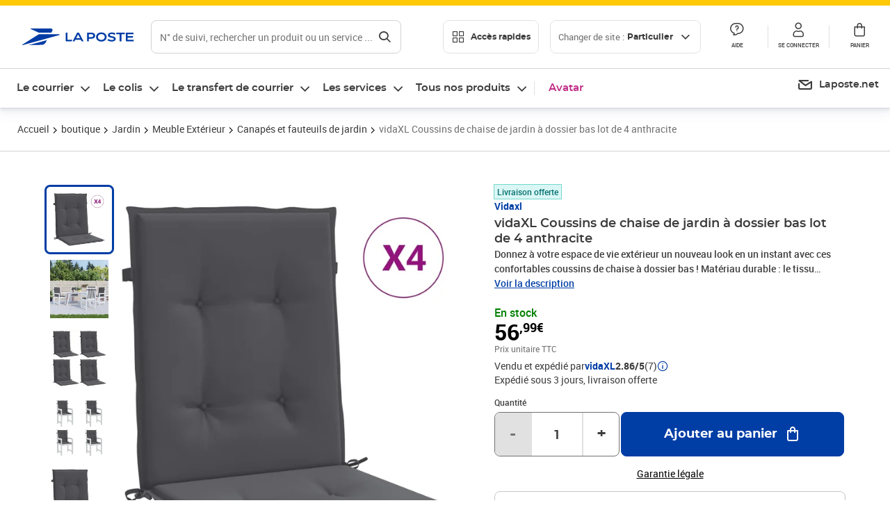

--- FILE ---
content_type: text/html; charset=utf-8
request_url: https://www.laposte.fr/boutique/vidaxl-coussins-de-chaise-de-jardin-a-dossier-bas-lot-de-4-anthracite/p/mp-500304314
body_size: 56068
content:
<!doctype html>
<html data-n-head-ssr lang="fr" data-n-head="%7B%22lang%22:%7B%22ssr%22:%22fr%22%7D%7D">
  <head >
    <meta data-n-head="ssr" charset="utf-8"><meta data-n-head="ssr" name="viewport" content="width=device-width, initial-scale=1"><meta data-n-head="ssr" charset="utf-8"><meta data-n-head="ssr" data-hid="og:site_name" property="og:site_name" content="La Poste"><meta data-n-head="ssr" data-hid="og:title" property="og:title" content="vidaXL Coussins de chaise de jardin à dossier bas lot de 4 anthracite - La Poste"><meta data-n-head="ssr" data-hid="description" name="description" content="Donnez à votre espace de vie extérieur un nouveau look en un instant avec ces confortables coussins de chaise à dossier bas ! Matériau durable : le tissu Oxford est léger, résistant à l&#x27;eau, ainsi qu&#x27;aux dommages et à la saleté. Le fil utilisé pour le tissage rend le tissu durable et respirant. Il est"><meta data-n-head="ssr" data-hid="og:description" property="og:description" content="Donnez à votre espace de vie extérieur un nouveau look en un instant avec ces confortables coussins de chaise à dossier bas ! Matériau durable : le tissu Oxford est léger, résistant à l&#x27;eau, ainsi qu&#x27;aux dommages et à la saleté. Le fil utilisé pour le tissage rend le tissu durable et respirant. Il est"><meta data-n-head="ssr" data-hid="og:type" property="og:type" content="website"><meta data-n-head="ssr" data-hid="og:url" property="og:url" content="https://www.laposte.fr/boutique/vidaxl-coussins-de-chaise-de-jardin-a-dossier-bas-lot-de-4-anthracite/p/mp-500304314"><meta data-n-head="ssr" data-hid="og:image" property="og:image" content="https://www.laposte.fr/ecom/occ/ecommerce/medias/sys_master/productsmedias/h9c/h5b/28451315613726/1200Wx1200H_mp-500304314_media/mp-500304314_media.jpg"><title>vidaXL Coussins de chaise de jardin à dossier bas lot de 4 anthracite - La Poste</title><script type="text/javascript" src="/ruxitagentjs_ICA7NVfhqrux_10327251022105625.js" data-dtconfig="rid=RID_62595170|rpid=-1452297163|domain=laposte.fr|reportUrl=/rb_369fb591-0e3f-448f-8fd8-6b584dd807ff|app=54939d3ad3c86a3c|owasp=1|featureHash=ICA7NVfhqrux|xb=googleapis^bs.com^pstonly^bs.com^pbat^bs.bing^prealytics^bs.io^pgoogleadservices^bs.com^pfacebook^bs.com^pad^bs.doubleclick^bs.net^pgoogle^bs.com^pabtasty^bs.com|rdnt=1|uxrgce=1|cuc=s0stmckq|mdl=mdcc7=20|mel=100000|expw=1|md=mdcc1=bdocument.referrer,mdcc2=bnavigator.userAgent,mdcc3=dutm_source,mdcc4=dutm_medium,mdcc5=dutm_campaign,mdcc6=bproperties.user_logged,mdcc7=adiv[class*^e^dqNotification^dq],mdcc8=dq,mdcc9=bproperties.parcours,mdcc10=btc_vars.page_name,mdcc11=ah1.search__title span,mdcc12=a[data-test-id^e^dqproduct-detail-title^dq],mdcc13=btc_vars.si_cart_tax_free,mdcc14=btc_vars.si_cart_tax_included,mdcc15=adiv.tileGroup.payment__tile.tileGroup--horizontal.tileGroup--large--horizontal.tileGroup--default ^rb div.tile--wrapper.tile--checked ^rb div ^rb div ^rb div ^rb p,mdcc16=ap[class*^e^dqalertBloc^dq],mdcc17=btc_vars.user_id,mdcc18=bproperties.si_cart_products,mdcc19=btc_vars.si_order_id,mdcc20=btc_vars.si_cart_id,mdcc21=btc_vars.si_cart_quantity,mdcc22=a#nec-abtasty-notification-container,mdcc23=btc_vars.chapitre1,mdcc24=btc_vars.chapitre2,mdcc25=btc_vars.page_name,mdcc26=bproperties.site_level2,mdcc27=btc_vars.chapter1,mdcc28=btc_vars.new_page_name,mdcc29=btc_vars.is_pro,mdcc30=btc_vars.full_page_name|lastModification=1768571769109|mdp=mdcc14,mdcc18,mdcc19|tp=500,50,0|srbbv=2|agentUri=/ruxitagentjs_ICA7NVfhqrux_10327251022105625.js"></script><link data-n-head="ssr" rel="icon" type="image/x-icon" href="/ecom/favicon.ico"><link data-n-head="ssr" href="/ecom/_nuxt/node_modules/@lpel/phoenix-front-libraries-solaris/dist/fonts/Montserrat-Bold.3315de59.woff2" rel="preload" as="font" type="font/woff2" crossorigin="true"><link data-n-head="ssr" href="/ecom/_nuxt/node_modules/@lpel/phoenix-front-libraries-solaris/dist/fonts/Montserrat-Light.6f9be861.woff2" rel="preload" as="font" type="font/woff2" crossorigin="true"><link data-n-head="ssr" href="/ecom/_nuxt/node_modules/@lpel/phoenix-front-libraries-solaris/dist/fonts/Montserrat-Medium.618bb800.woff2" rel="preload" as="font" type="font/woff2" crossorigin="true"><link data-n-head="ssr" href="/ecom/_nuxt/node_modules/@lpel/phoenix-front-libraries-solaris/dist/fonts/Montserrat-Regular.96275b32.woff2" rel="preload" as="font" type="font/woff2" crossorigin="true"><link data-n-head="ssr" href="/ecom/_nuxt/node_modules/@lpel/phoenix-front-libraries-solaris/dist/fonts/Montserrat-Semi-Bold.de1701b1.woff2" rel="preload" as="font" type="font/woff2" crossorigin="true"><link data-n-head="ssr" data-hid="canonical" rel="canonical" href="https://www.laposte.fr/boutique/vidaxl-coussins-de-chaise-de-jardin-a-dossier-bas-lot-de-4-anthracite/p/mp-500304314"><script data-n-head="ssr">window.tc_vars = []</script><script data-n-head="ssr" type="application/ld+json">{"@context":"https://schema.org","@type":"Product","name":"vidaXL Coussins de chaise de jardin à dossier bas lot de 4 anthracite","description":"Donnez à votre espace de vie extérieur un nouveau look en un instant avec ces confortables coussins de chaise à dossier bas ! Matériau durable : le tissu Oxford est léger, résistant à l'eau, ainsi qu'aux dommages et à la saleté. Le fil utilisé pour le tissage rend le tissu durable et respirant. Il est également naturellement résistant aux plis.Rembourrage doux : le coussin d'extérieur est rembourré de fibre de mousse pour un confort d'assise ultra-doux et optimal. Le coussin de chaise retrouve sa forme initiale après chaque utilisation.Large application : le coussin est non seulement adapté pour une utilisation en extérieur comme les meubles de jardin et de terrasse, mais peut également être utilisé à l'intérieur comme coussin de chaise familiale et coussin de chaise de bureau. En outre, c'est une belle décoration pour donner à votre maison un nouveau look.Conception anti-glissement : des cordes bien conçues et une sangle arrière élastique permettent de fixer facilement le coussin de siège aux meubles et de le maintenir proprement et en toute sécurité. Bon à savoir :Le produit est emballé sous vide, il a donc besoin d'un certain temps pour se dilater et retrouver sa forme initiale.Couleur : anthraciteMatériau : tissu Oxford (100 % polyester)Matériau de remplissage : fibre de mousseDimensions du coussin d'assise : 50 x 40 x 3 cm (l x P x é)Dimensions du coussin de dossier : 60 x 50 x 3 cm (l x P x é)Longueur de la corde (chacune) : 30 cmAvec 1 sangle élastique et 2 jeux de cordesConvient aux chaises à dossier basImperméableLa livraison contient :4 x coussin de dossier4 x coussin de siège\n","sku":"mp-500304314","image":["https://www.laposte.fr/ecom/occ/ecommerce/medias/sys_master/productsmedias/h9c/h5b/28451315613726/1200Wx1200H_mp-500304314_media/mp-500304314_media.jpg","https://www.laposte.fr/ecom/occ/ecommerce/medias/sys_master/productsmedias/h9c/h5b/28451315613726/1200Wx1200H_mp-500304314_media/mp-500304314_media.jpg","https://www.laposte.fr/ecom/occ/ecommerce/medias/sys_master/productsmedias/ha5/hec/13917927342110/1200Wx1200H_mp-500304314_media1/mp-500304314_media1.jpg","https://www.laposte.fr/ecom/occ/ecommerce/medias/sys_master/productsmedias/h57/hd0/28979752042526/1200Wx1200H_mp-500304314_media2/mp-500304314_media2.jpg","https://www.laposte.fr/ecom/occ/ecommerce/medias/sys_master/productsmedias/h40/hbf/28979753222174/1200Wx1200H_mp-500304314_media3/mp-500304314_media3.jpg","https://www.laposte.fr/ecom/occ/ecommerce/medias/sys_master/productsmedias/hb7/h02/28979941802014/1200Wx1200H_mp-500304314_media4/mp-500304314_media4.jpg","https://www.laposte.fr/ecom/occ/ecommerce/medias/sys_master/productsmedias/h2d/h63/28979942588446/1200Wx1200H_mp-500304314_media5/mp-500304314_media5.jpg","https://www.laposte.fr/ecom/occ/ecommerce/medias/sys_master/productsmedias/h75/hc9/28979936428062/1200Wx1200H_mp-500304314_media6/mp-500304314_media6.jpg","https://www.laposte.fr/ecom/occ/ecommerce/medias/sys_master/productsmedias/h6e/h01/28979904839710/1200Wx1200H_mp-500304314_media7/mp-500304314_media7.jpg","https://www.laposte.fr/ecom/occ/ecommerce/medias/sys_master/productsmedias/hd5/h69/28979932626974/1200Wx1200H_mp-500304314_media8/mp-500304314_media8.jpg","https://www.laposte.fr/ecom/occ/ecommerce/medias/sys_master/productsmedias/h56/h62/28979932889118/1200Wx1200H_mp-500304314_media9/mp-500304314_media9.jpg"],"brand":{"@type":"Brand","name":"Vidaxl"},"offers":{"@type":"Offer","priceCurrency":"EUR","price":"56.99","seller":{"@type":"Organization","name":"vidaXL"},"availability":"https://schema.org/InStock","itemCondition":"https://schema.org/NewCondition"},"aggregateRating":{"@type":"aggregateRating","ratingValue":2.86,"ratingCount":7},"gtin13":"8719883752297"}</script><link rel="stylesheet" href="/ecom/_nuxt/css/da75bd6.css"><link rel="stylesheet" href="/ecom/_nuxt/css/60f2aa1.css"><link rel="stylesheet" href="/ecom/_nuxt/css/86e357d.css"><link rel="stylesheet" href="/ecom/_nuxt/css/f3af2ce.css"><link rel="stylesheet" href="/ecom/_nuxt/css/20dcb8a.css"><link rel="stylesheet" href="/ecom/_nuxt/css/306672d.css"><link rel="stylesheet" href="/ecom/_nuxt/css/0b3682a.css"><link rel="stylesheet" href="/ecom/_nuxt/css/59c00ba.css"><link rel="stylesheet" href="/ecom/_nuxt/css/268ee08.css"><link rel="stylesheet" href="/ecom/_nuxt/css/1350d82.css">
  </head>
  <body >
    <div data-server-rendered="true" id="__nuxt"><!----><div id="__layout"><div><div class="notifications notifications--toast notifications--top-center" data-v-6fa5a924 data-v-52b26608></div> <div class="page"><div new-logo="true" data-fetch-key="data-v-1f6615fa:0" class="full pdp" data-v-0744e858 data-v-1f6615fa><a href="#main" target="_self" class="button full__skipLink visually-hidden-focusable button__mobile--small button__tablet--small button__desktop--small button--primary button--supernova" data-v-e0e8d712 data-v-0744e858><span class="button__wrapper" data-v-e0e8d712><!----><span class="button__label" data-v-e0e8d712> Aller au contenu de la page </span><span class="anim" data-v-e0e8d712></span><!----></span></a><div class="full__headerWrapper" data-v-0744e858><div class="header__wrap full__header" data-v-062470ac data-v-0744e858><div class="header__stick" data-v-062470ac><header role="banner" class="header" data-v-062470ac><div class="header__base headerFull" data-v-194ceb56 data-v-0744e858><button type="button" aria-label="Ouvrir le menu" class="burger header__burger--new headerFull__burger" data-v-3411d4c2 data-v-194ceb56><i class="icon icon--settings-burger-menu icon--regular icon--default" data-v-1028a809 data-v-3411d4c2><span class="visually-hidden" data-v-1028a809></span></i></button><div class="headerFull__logo" data-v-194ceb56><picture tabindex="0" role="'button'" class="logo logo--clickable logo--responsive logo--horizontal logo--medium header__logo--new" data-v-674dfebc data-v-194ceb56><!----><img src="[data-uri]" alt="Retour à l'accueil - La Poste" width="161" height="24" class="logo__image logo__image--horizontal logo__image--part" data-v-674dfebc></picture><!----></div><div class="header__content--new headerFull__content" data-v-194ceb56><div class="component component-SearchBox" data-v-194ceb56><div class="searchbox" data-v-e5dfda5c><button class="button searchbox__openBtn button--iconOnly button__mobile--small button__tablet--small button__desktop--small button--ghost button--darkgrey" data-v-e0e8d712 data-v-e5dfda5c><span class="button__wrapper" data-v-e0e8d712><i class="button__icon icon icon--search-loupe icon--regular icon--small" data-v-1028a809 data-v-e0e8d712><span class="visually-hidden" data-v-1028a809></span></i><span class="visually-hidden" data-v-e0e8d712>Rechercher</span><span class="anim" data-v-e0e8d712></span><!----></span></button><!----><div class="searchbox__wrapper" data-v-e5dfda5c><form class="searchboxInput" data-v-1cb9298c data-v-e5dfda5c><button type="button" class="searchboxInput__backBtn" data-v-1cb9298c><i class="icon icon--arrow-large-left icon--regular icon--default" data-v-1028a809 data-v-1cb9298c><span class="visually-hidden" data-v-1028a809></span></i></button><div class="searchboxInput__field" data-v-1cb9298c><div class="tooltip searchboxInput__tooltip" style="display:block;--tooltip-offset:8px;" data-v-6d7ab29d data-v-1cb9298c><div class="tooltip__trigger tooltip__trigger-- tooltip__trigger-- undefined" data-v-6d7ab29d><i class="searchboxInput__icon icon icon--search-loupe icon--regular icon--default" data-v-1028a809 data-v-1cb9298c><span class="visually-hidden" data-v-1028a809></span></i><label for="search" class="visually-hidden" data-v-6d7ab29d data-v-1cb9298c>Recherche</label><input id="search" name="search" type="text" autocomplete="off" placeholder="N° de suivi, rechercher un produit ou un service ...." value="" class="searchboxInput__input" data-v-6d7ab29d data-v-1cb9298c></div><div role="tooltip" class="tooltip__popper tooltip__popper--top tooltip__popper--default" style="display:block;top:inherit;right:inherit;bottom:calc(100% + 12px);left:50%;" data-v-6d7ab29d><i class="tooltip__arrow tooltip__arrow--top" style="--arrow-border-width:8px;" data-v-6d7ab29d></i> Merci de compléter pour lancer la recherche </div></div></div><div class="searchboxInput__actions" data-v-1cb9298c><div class="tooltip" style="display:inline-flex;--tooltip-offset:8px;" data-v-6d7ab29d data-v-1cb9298c><div class="tooltip__trigger tooltip__trigger--hover tooltip__trigger-- undefined" data-v-6d7ab29d><button type="button" class="searchboxInput__clear" data-v-6d7ab29d data-v-1cb9298c><i class="icon icon--action-close icon--regular icon--small" data-v-1028a809 data-v-1cb9298c><span class="visually-hidden" data-v-1028a809></span></i></button></div><div role="tooltip" class="tooltip__popper tooltip__popper--top tooltip__popper--default" style="display:block;top:inherit;right:inherit;bottom:calc(100% + 12px);left:50%;" data-v-6d7ab29d><i class="tooltip__arrow tooltip__arrow--top" style="--arrow-border-width:8px;" data-v-6d7ab29d></i> Effacer </div></div><span class="searchboxInput__separator" data-v-1cb9298c></span><div class="tooltip" style="display:inline-flex;--tooltip-offset:8px;" data-v-6d7ab29d data-v-1cb9298c><div class="tooltip__trigger tooltip__trigger--hover tooltip__trigger-- undefined" data-v-6d7ab29d><button class="button searchboxInput__search button--iconOnly button--noPadding button__mobile--small button__tablet--small button__desktop--small button--ghost button--darkgrey" data-v-e0e8d712 data-v-1cb9298c><span class="button__wrapper" data-v-e0e8d712><i class="button__icon icon icon--search-loupe icon--regular icon--small" data-v-1028a809 data-v-e0e8d712><span class="visually-hidden" data-v-1028a809></span></i><span class="visually-hidden" data-v-e0e8d712>Rechercher</span><span class="anim" data-v-e0e8d712></span><!----></span></button></div><div role="tooltip" class="tooltip__popper tooltip__popper--top tooltip__popper--default" style="display:block;top:inherit;right:inherit;bottom:calc(100% + 12px);left:50%;" data-v-6d7ab29d><i class="tooltip__arrow tooltip__arrow--top" style="--arrow-border-width:8px;" data-v-6d7ab29d></i> Rechercher </div></div></div></form><div class="searchbox__content" data-v-e5dfda5c><div class="searchbox__content-wrapper" data-v-e5dfda5c><!----></div></div></div></div></div><div class="component component-accesRapidesBanners" data-v-194ceb56><div class="quick header__quick" data-v-22e19230><button title="Accès rapides" class="button button__mobile--regular button__tablet--regular button__desktop--regular button--secondary button--darkgrey quick__button" data-v-e0e8d712 data-v-22e19230><span class="button__wrapper" data-v-e0e8d712><!----><span class="button__label" data-v-e0e8d712><i class="quick__icon icon icon--editing-display-grid-big icon--light icon--default" data-v-1028a809 data-v-22e19230><span class="visually-hidden" data-v-1028a809></span></i> Accès rapides </span><span class="anim" data-v-e0e8d712></span><!----></span></button><!----></div></div><div class="accessLinksBlock accessLinksBlock--header" data-v-708f3b3b data-v-194ceb56><button class="button button__mobile--regular button__tablet--regular button__desktop--regular button--ghost button--darkgrey accessLinksBlock__button" data-v-e0e8d712 data-v-708f3b3b><span class="button__wrapper" data-v-e0e8d712><!----><span class="button__label" data-v-e0e8d712> Changer de site : <span class="accessLinksBlock__type" data-v-e0e8d712 data-v-708f3b3b>Particulier</span><i class="accessLinksBlock__arrow icon icon--arrow-bottom icon--regular icon--small" data-v-1028a809 data-v-708f3b3b><span class="visually-hidden" data-v-1028a809></span></i></span><span class="anim" data-v-e0e8d712></span><!----></span></button><!----><!----><!----></div><!----></div><div class="headerFull__actions" data-v-194ceb56><a href="https://aide.laposte.fr" id="header-help-part" class="headerFull__button headerButton" data-v-5f100cb7 data-v-194ceb56><i class="headerButton__icon icon icon--action-help icon--light icon--default" data-v-1028a809 data-v-5f100cb7><span class="visually-hidden" data-v-1028a809></span></i><span class="headerButton__line" data-v-5f100cb7> Aide </span><!----></a><span aria-pressed="true" role="button" tabindex="0" class="headerFull__button headerButton" data-v-5f100cb7 data-v-194ceb56><i class="headerButton__icon icon icon--editing-profile icon--light icon--default" data-v-1028a809 data-v-5f100cb7><span class="visually-hidden" data-v-1028a809></span></i><span class="headerButton__line" data-v-5f100cb7> Se connecter </span><!----></span><span aria-pressed="true" role="button" tabindex="0" id="header-cart-button" class="headerFull__button headerButton" data-v-5f100cb7 data-v-7b5364ee data-v-194ceb56><span data-v-5f100cb7 data-v-7b5364ee><div class="loader headerCardButton__loader loader--vsmp" data-v-b1bce3a2 data-v-7b5364ee><svg viewBox="0 0 50 50" class="loader__circular" data-v-b1bce3a2><path d="M25,5A20.14,20.14,0,0,1,45,22.88a2.51,2.51,0,0,0,2.49,2.26h0A2.52,2.52,0,0,0,50,22.33a25.14,25.14,0,0,0-50,0,2.52,2.52,0,0,0,2.5,2.81h0A2.51,2.51,0,0,0,5,22.88,20.14,20.14,0,0,1,25,5Z" class="loader__path" data-v-b1bce3a2><animateTransform attributeName="transform" type="rotate" from="0 25 25" to="360 25 25" dur="0.7s" repeatCount="indefinite" data-v-b1bce3a2></animateTransform></path></svg></div></span><span class="headerCardButton__cartQty" style="display:none;" data-v-5f100cb7 data-v-7b5364ee> 0 </span><i class="headerButton__icon icon icon--cart-simple icon--light icon--default" data-v-1028a809 data-v-5f100cb7><span class="visually-hidden" data-v-1028a809></span></i><span class="headerButton__line" data-v-5f100cb7> Panier </span><!----></span><!----></div></div></header></div></div><nav aria-label="Menu de navigation" role="navigation" class="navbar" data-v-bfdf1a5e data-v-bfdf1a5e data-v-0744e858><!----><div class="navbar__body" data-v-bfdf1a5e><div class="accessLinksBlock accessLinksBlock--navbar" data-v-708f3b3b data-v-bfdf1a5e><button class="button button__mobile--regular button__tablet--regular button__desktop--regular button--ghost button--darkgrey accessLinksBlock__button" data-v-e0e8d712 data-v-708f3b3b><span class="button__wrapper" data-v-e0e8d712><!----><span class="button__label" data-v-e0e8d712> Changer de site : <span class="accessLinksBlock__type" data-v-e0e8d712 data-v-708f3b3b>Particulier</span><i class="accessLinksBlock__arrow icon icon--arrow-bottom icon--regular icon--small" data-v-1028a809 data-v-708f3b3b><span class="visually-hidden" data-v-1028a809></span></i></span><span class="anim" data-v-e0e8d712></span><!----></span></button><!----><div style="display:none;" data-v-708f3b3b data-v-708f3b3b><div class="accessLinksBlock__list" data-v-c79be128 data-v-708f3b3b><ul class="accessLinks accessLinks--full" data-v-c79be128><li data-v-c79be128><button class="accessLinks__item accessLinks__item--part accessLinks__item--active" data-v-c79be128><div class="accessLinks__picture accessLinks__picture--new" data-v-c79be128><!----><picture tabindex="0" role="link" class="logo logo--clickable logo--horizontal logo--xxsmall accessLinks__logo--new accessLinks__logo--part" data-v-674dfebc data-v-c79be128><!----><img src="[data-uri]" alt="La Poste" width="81" height="12" class="logo__image logo__image--horizontal logo__image--part" data-v-674dfebc></picture></div><div class="accessLinks__title" data-v-c79be128>Particulier</div><span class="accessLinks__check" data-v-c79be128><i class="icon icon--action-check icon--regular icon--default" data-v-1028a809 data-v-c79be128><span class="visually-hidden" data-v-1028a809></span></i></span></button></li><li data-v-c79be128><button class="accessLinks__item accessLinks__item--pro" data-v-c79be128><div class="accessLinks__picture accessLinks__picture--new" data-v-c79be128><!----><picture tabindex="0" role="link" class="logo logo--clickable logo--horizontal logo--xxsmall accessLinks__logo--new accessLinks__logo--pro" data-v-674dfebc data-v-c79be128><!----><img src="[data-uri]" alt="La Poste Pro" width="66" height="12" class="logo__image logo__image--horizontal logo__image--pro" data-v-674dfebc></picture></div><div class="accessLinks__title" data-v-c79be128>Professionnel</div><span class="accessLinks__check" data-v-c79be128><!----></span></button></li><li data-v-c79be128><button class="accessLinks__item accessLinks__item--business" data-v-c79be128><div class="accessLinks__picture accessLinks__picture--new" data-v-c79be128><!----><picture tabindex="0" role="link" class="logo logo--clickable logo--horizontal logo--xxsmall accessLinks__logo--new accessLinks__logo--business" data-v-674dfebc data-v-c79be128><!----><img src="[data-uri]" alt="La Poste Solution Business" width="56" height="12" class="logo__image logo__image--horizontal logo__image--business" data-v-674dfebc></picture></div><div class="accessLinks__title" data-v-c79be128>Entreprises&nbsp;et collectivités</div><span class="accessLinks__check" data-v-c79be128><!----></span></button></li><li data-v-c79be128><button class="accessLinks__item accessLinks__item--pro" data-v-c79be128><div class="accessLinks__picture accessLinks__picture--new" data-v-c79be128><!----><picture tabindex="0" role="link" class="logo logo--clickable logo--horizontal logo--xxsmall accessLinks__logo--new accessLinks__logo--pro" data-v-674dfebc data-v-c79be128><!----><img src="[data-uri]" alt="La Poste Pro" width="66" height="12" class="logo__image logo__image--horizontal logo__image--pro" data-v-674dfebc></picture></div><div class="accessLinks__title" data-v-c79be128>Buralistes</div><span class="accessLinks__check" data-v-c79be128><!----></span></button></li></ul></div></div><!----></div><!----><div class="component component-mobileAccesRapidesBanners"><div class="quickaccess quickaccess--open" data-v-3cd4e6dd><button class="quickaccess__title" data-v-3cd4e6dd> Accès rapides <i class="quickaccess__arrow icon icon--arrow-bottom icon--regular icon--small" data-v-1028a809 data-v-3cd4e6dd><span class="visually-hidden" data-v-1028a809></span></i></button><div class="quickaccess__content" data-v-3cd4e6dd><nav class="quick-access quickaccess__list" data-v-61143e7a data-v-3cd4e6dd><ul class="quick__list" data-v-61143e7a><li class="quick__item" data-v-61143e7a><!----><div class="quick__picture" data-v-61143e7a><picture class="quick__image" data-v-314b3fed data-v-61143e7a><img width="56" height="56" alt="" data-src="/ecom/occ/smartedit/medias/sys_master/images/h83/h80/14855023427614/icon_D_suivre-envoi/icon-D-suivre-envoi.svg" fetchpriority="low" class="lazyload lp-picture__full-width" data-v-314b3fed></picture></div><a href="https://www.laposte.fr/outils/suivre-vos-envois" class="quick__title" data-v-61143e7a> Suivre un colis ou un courrier </a></li><li class="quick__item" data-v-61143e7a><!----><div class="quick__picture" data-v-61143e7a><picture class="quick__image" data-v-314b3fed data-v-61143e7a><img width="56" height="56" alt="" data-src="/ecom/occ/smartedit/medias/sys_master/images/h99/h32/13028388470814/icon_D_localisateur/icon-D-localisateur.svg" fetchpriority="low" class="lazyload lp-picture__full-width" data-v-314b3fed></picture></div><a href="https://localiser.laposte.fr/" class="quick__title" data-v-61143e7a> Localiser La Poste </a></li><li class="quick__item" data-v-61143e7a><!----><div class="quick__picture" data-v-61143e7a><picture class="quick__image" data-v-314b3fed data-v-61143e7a><img width="56" height="56" alt="" data-src="/ecom/occ/smartedit/medias/sys_master/images/h9f/h73/13071716974622/icon_D_grille-tarifs/icon-D-grille-tarifs.svg" fetchpriority="low" class="lazyload lp-picture__full-width" data-v-314b3fed></picture></div><a href="https://www.laposte.fr/tarifs-postaux" class="quick__title" data-v-61143e7a> Consulter les tarifs </a></li><li class="quick__item" data-v-61143e7a><!----><div class="quick__picture" data-v-61143e7a><picture class="quick__image" data-v-314b3fed data-v-61143e7a><img width="56" height="56" alt=" " data-src="/ecom/occ/smartedit/medias/sys_master/images/h78/hde/13028381163550/icon_D_timbre/icon-D-timbre.svg" fetchpriority="low" class="lazyload lp-picture__full-width" data-v-314b3fed></picture></div><a href="https://www.laposte.fr/pp/c/timbres" class="quick__title" data-v-61143e7a> Acheter des timbres </a></li><li class="quick__item" data-v-61143e7a><!----><div class="quick__picture" data-v-61143e7a><picture class="quick__image" data-v-314b3fed data-v-61143e7a><img width="56" height="56" alt="" data-src="/ecom/occ/smartedit/medias/sys_master/images/hd2/h3c/13028388175902/icon_D_courrier-en-ligne/icon-D-courrier-en-ligne.svg" fetchpriority="low" class="lazyload lp-picture__full-width" data-v-314b3fed></picture></div><a href="https://www.laposte.fr/lettre-recommandee-en-ligne" class="quick__title" data-v-61143e7a> Envoyer un recommandé en ligne </a></li><li class="quick__item" data-v-61143e7a><!----><div class="quick__picture" data-v-61143e7a><picture class="quick__image" data-v-314b3fed data-v-61143e7a><img width="56" height="56" alt="" data-src="/ecom/occ/smartedit/medias/sys_master/images/hcf/hd6/14684476080158/icon_D_colissimo/icon-D-colissimo.svg" fetchpriority="low" class="lazyload lp-picture__full-width" data-v-314b3fed></picture></div><a href="https://www.laposte.fr/colissimo-en-ligne" class="quick__title" data-v-61143e7a> Envoyer un colis </a></li><li class="quick__item" data-v-61143e7a><!----><div class="quick__picture" data-v-61143e7a><picture class="quick__image" data-v-314b3fed data-v-61143e7a><img width="56" height="56" alt="" data-src="/ecom/occ/smartedit/medias/sys_master/images/hbc/h3a/13028389584926/icon_D_douanes/icon-D-douanes.svg" fetchpriority="low" class="lazyload lp-picture__full-width" data-v-314b3fed></picture></div><a href="https://www.laposte.fr/frais-droits-douane" class="quick__title" data-v-61143e7a> Payer les droits de douane </a></li><li class="quick__item" data-v-61143e7a><!----><div class="quick__picture" data-v-61143e7a><picture class="quick__image" data-v-314b3fed data-v-61143e7a><img width="56" height="56" alt="" data-src="/ecom/occ/smartedit/medias/sys_master/images/h70/hc5/13071717269534/icon_D_reex/icon-D-reex.svg" fetchpriority="low" class="lazyload lp-picture__full-width" data-v-314b3fed></picture></div><a href="/demenagement-absence" class="quick__title" data-v-61143e7a> Transférer son courrier </a></li><li class="quick__item" data-v-61143e7a><!----><div class="quick__picture" data-v-61143e7a><picture class="quick__image" data-v-314b3fed data-v-61143e7a><img width="56" height="56" alt="" data-src="/ecom/occ/smartedit/medias/sys_master/images/hb3/he3/14855022608414/icon_D_services-plus/icon-D-services-plus.svg" fetchpriority="low" class="lazyload lp-picture__full-width" data-v-314b3fed></picture></div><a href="/activation-de-services" class="quick__title" data-v-61143e7a> Activer mes Services Plus </a></li></ul><!----></nav></div></div></div><div class="component component-menuNavigationComponent"><nav role="navigation" aria-label="Navigation principale" data-v-d2aa8b20><ul class="mainMenu" data-v-d2aa8b20><li class="mainMenu__item" data-v-d2aa8b20><button id="nav-0" aria-controls="nav-p-0" aria-expanded="false" data-v-d2aa8b20> Le courrier </button><div id="nav-p-0" aria-labelledby="nav-0" class="mp" data-v-d2aa8b20><!----><!----></div></li><li class="mainMenu__item" data-v-d2aa8b20><button id="nav-1" aria-controls="nav-p-1" aria-expanded="false" data-v-d2aa8b20> Le colis </button><div id="nav-p-1" aria-labelledby="nav-1" class="mp" data-v-d2aa8b20><!----><!----></div></li><li class="mainMenu__item" data-v-d2aa8b20><button id="nav-2" aria-controls="nav-p-2" aria-expanded="false" data-v-d2aa8b20> Le transfert de courrier </button><div id="nav-p-2" aria-labelledby="nav-2" class="mp" data-v-d2aa8b20><!----><!----></div></li><li class="mainMenu__item" data-v-d2aa8b20><button id="nav-3" aria-controls="nav-p-3" aria-expanded="false" data-v-d2aa8b20> Les services </button><div id="nav-p-3" aria-labelledby="nav-3" class="mp" data-v-d2aa8b20><!----><!----></div></li><li class="mainMenu__item" data-v-d2aa8b20><button id="nav-4" aria-controls="nav-p-4" aria-expanded="false" data-v-d2aa8b20> Tous nos produits </button><div id="nav-p-4" aria-labelledby="nav-4" class="mp" data-v-d2aa8b20><!----><!----></div></li><li class="mainMenu__item mainMenu__item--event" data-v-d2aa8b20><a href="/pp/c/avatar" style="color:#c12e88;" data-v-d2aa8b20> Avatar </a></li></ul></nav></div><div class="component component-menuDirectLinksComponent"><ul role="menu" class="directLinks" data-v-ffaf0510><li role="menuitem" class="directLinks__item" data-v-ffaf0510><a href="https://laposte.net/accueil" class="directLinks__link" data-v-ffaf0510><i class="directLinks__icon icon icon--brands-lapostenet icon--regular icon--default" data-v-1028a809 data-v-ffaf0510><span class="visually-hidden" data-v-1028a809></span></i><span class="directLinks__label" data-v-ffaf0510>Laposte.net</span><i class="directLinks__arrow icon icon--arrow-external-link icon--regular icon--small" data-v-1028a809 data-v-ffaf0510><span class="visually-hidden" data-v-1028a809></span></i></a></li></ul></div></div></nav></div><div class="full__afterHeader" data-v-0744e858></div><div class="full__beforeBreadcrumb" data-v-0744e858></div><div class="full__breadcrumb" data-v-0744e858><div data-v-1f6615fa><nav aria-label="Fil d'ariane" class="breadcrumb" data-v-75eb1b95><ol class="breadcrumb__list" data-v-75eb1b95><li class="breadcrumb__item" data-v-75eb1b95><a href="/" class="breadcrumb__item__label" data-v-75eb1b95> Accueil </a></li><li class="breadcrumb__item" data-v-75eb1b95><a href="/boutique" class="breadcrumb__item__label" data-v-75eb1b95> boutique </a></li><li class="breadcrumb__item" data-v-75eb1b95><a href="/boutique/c/jardin" class="breadcrumb__item__label" data-v-75eb1b95> Jardin </a></li><li class="breadcrumb__item" data-v-75eb1b95><a href="/boutique/c/meubleexterieur" class="breadcrumb__item__label" data-v-75eb1b95> Meuble Extérieur </a></li><li class="breadcrumb__item" data-v-75eb1b95><a href="/boutique/c/canapesetfauteuilsdejardin" class="breadcrumb__item__label" data-v-75eb1b95> Canapés et fauteuils de jardin </a></li><li class="breadcrumb__item" data-v-75eb1b95><a href="/boutique/vidaxl-coussins-de-chaise-de-jardin-a-dossier-bas-lot-de-4-anthracite/p/mp-500304314" aria-current="page" class="breadcrumb__item__label" data-v-75eb1b95> vidaXL Coussins de chaise de jardin à dossier bas lot de 4 anthracite </a></li></ol></nav> <script type="application/ld+json">{
  "@context": "https://schema.org",
  "@type": "BreadcrumbList",
  "itemListElement": [
    {
      "@type": "ListItem",
      "position": 1,
      "item": {
        "@id": "https://www.laposte.fr/",
        "name": "Accueil"
      }
    },
    {
      "@type": "ListItem",
      "position": 2,
      "item": {
        "@id": "https://www.laposte.fr/boutique",
        "name": "boutique"
      }
    },
    {
      "@type": "ListItem",
      "position": 3,
      "item": {
        "@id": "https://www.laposte.fr/boutique/c/jardin",
        "name": "Jardin"
      }
    },
    {
      "@type": "ListItem",
      "position": 4,
      "item": {
        "@id": "https://www.laposte.fr/boutique/c/meubleexterieur",
        "name": "Meuble Extérieur"
      }
    },
    {
      "@type": "ListItem",
      "position": 5,
      "item": {
        "@id": "https://www.laposte.fr/boutique/c/canapesetfauteuilsdejardin",
        "name": "Canapés et fauteuils de jardin"
      }
    },
    {
      "@type": "ListItem",
      "position": 6,
      "item": {
        "@id": "https://www.laposte.fr/boutique/vidaxl-coussins-de-chaise-de-jardin-a-dossier-bas-lot-de-4-anthracite/p/mp-500304314",
        "name": "vidaXL Coussins de chaise de jardin à dossier bas lot de 4 anthracite"
      }
    }
  ]
}</script></div></div><main id="main" role="main" class="full__main" data-v-0744e858><div class="pdp__container" data-v-0744e858 data-v-1f6615fa><!----> <div class="pdp__content" data-v-0744e858 data-v-1f6615fa><!----> <div class="container" data-v-6d0ee6e1 data-v-1f6615fa><div class="pdp__top" data-v-6d0ee6e1 data-v-1f6615fa><div class="pdp__top__medias" data-v-6d0ee6e1 data-v-1f6615fa><div class="pictures pictures--m" data-v-6548f327 data-v-1f6615fa><div data-test-id="Image_Miniatures_test" class="pictures__thumbs" data-v-6548f327><div class="carousel carousel--vertical" data-v-5d32814e data-v-6548f327><div class="carousel__container" style="gap:8px;" data-v-5d32814e><a tabindex="0" class="thumbnail thumbnail--isActive thumbnail--m" data-v-5112cb2e data-v-6548f327><picture aria-hidden="true" class="thumbnail__image" data-v-314b3fed data-v-5112cb2e><source srcset="/ecom/occ/ecommerce/medias/sys_master/productsmedias/h7b/hbf/28451316498462/150Wx150H-WEBP_mp-500304314_media/mp-500304314_media.jpg" data-v-314b3fed><img width="100" height="100" alt="vidaXL Coussins de chaise de jardin à dossier bas lot de 4 anthracite" aria-hidden="true" src="/ecom/occ/ecommerce/medias/sys_master/productsmedias/hfd/h4a/28451315154974/150Wx150H_mp-500304314_media/mp-500304314_media.jpg" fetchpriority="low" class="lp-picture__full-width" data-v-314b3fed></picture></a><a tabindex="0" class="thumbnail thumbnail--m" data-v-5112cb2e data-v-6548f327><picture aria-hidden="true" class="thumbnail__image" data-v-314b3fed data-v-5112cb2e><source srcset="/ecom/occ/ecommerce/medias/sys_master/productsmedias/h9d/h35/13917929635870/150Wx150H-WEBP_mp-500304314_media1/mp-500304314_media1.jpg" data-v-314b3fed><img width="100" height="100" alt="vidaXL Coussins de chaise de jardin à dossier bas lot de 4 anthracite" aria-hidden="true" src="/ecom/occ/ecommerce/medias/sys_master/productsmedias/hdd/h8c/13917926621214/150Wx150H_mp-500304314_media1/mp-500304314_media1.jpg" fetchpriority="low" class="lp-picture__full-width" data-v-314b3fed></picture></a><a tabindex="0" class="thumbnail thumbnail--m" data-v-5112cb2e data-v-6548f327><picture aria-hidden="true" class="thumbnail__image" data-v-314b3fed data-v-5112cb2e><source srcset="/ecom/occ/ecommerce/medias/sys_master/productsmedias/h33/hec/28979752894494/150Wx150H-WEBP_mp-500304314_media2/mp-500304314_media2.jpg" data-v-314b3fed><img width="100" height="100" alt="vidaXL Coussins de chaise de jardin à dossier bas lot de 4 anthracite" aria-hidden="true" src="/ecom/occ/ecommerce/medias/sys_master/productsmedias/h37/hbf/28979943178270/150Wx150H_mp-500304314_media2/mp-500304314_media2.jpg" fetchpriority="low" class="lp-picture__full-width" data-v-314b3fed></picture></a><a tabindex="0" class="thumbnail thumbnail--m" data-v-5112cb2e data-v-6548f327><picture aria-hidden="true" class="thumbnail__image" data-v-314b3fed data-v-5112cb2e><source srcset="/ecom/occ/ecommerce/medias/sys_master/productsmedias/hf4/hb7/28979951075358/150Wx150H-WEBP_mp-500304314_media3/mp-500304314_media3.jpg" data-v-314b3fed><img width="100" height="100" alt="vidaXL Coussins de chaise de jardin à dossier bas lot de 4 anthracite" aria-hidden="true" src="/ecom/occ/ecommerce/medias/sys_master/productsmedias/h72/heb/28979752828958/150Wx150H_mp-500304314_media3/mp-500304314_media3.jpg" fetchpriority="low" class="lp-picture__full-width" data-v-314b3fed></picture></a><a tabindex="0" class="thumbnail thumbnail--m" data-v-5112cb2e data-v-6548f327><picture aria-hidden="true" class="thumbnail__image" data-v-314b3fed data-v-5112cb2e><source srcset="/ecom/occ/ecommerce/medias/sys_master/productsmedias/h97/hd1/28979907395614/150Wx150H-WEBP_mp-500304314_media4/mp-500304314_media4.jpg" data-v-314b3fed><img width="100" height="100" alt="vidaXL Coussins de chaise de jardin à dossier bas lot de 4 anthracite" aria-hidden="true" src="/ecom/occ/ecommerce/medias/sys_master/productsmedias/he9/h0a/28979941408798/150Wx150H_mp-500304314_media4/mp-500304314_media4.jpg" fetchpriority="low" class="lp-picture__full-width" data-v-314b3fed></picture></a><a tabindex="0" class="thumbnail thumbnail--m" data-v-5112cb2e data-v-6548f327><picture aria-hidden="true" class="thumbnail__image" data-v-314b3fed data-v-5112cb2e><source srcset="/ecom/occ/ecommerce/medias/sys_master/productsmedias/hd5/hcf/28979943637022/150Wx150H-WEBP_mp-500304314_media5/mp-500304314_media5.jpg" data-v-314b3fed><img width="100" height="100" alt="vidaXL Coussins de chaise de jardin à dossier bas lot de 4 anthracite" aria-hidden="true" src="/ecom/occ/ecommerce/medias/sys_master/productsmedias/hb1/h58/28979942260766/150Wx150H_mp-500304314_media5/mp-500304314_media5.jpg" fetchpriority="low" class="lp-picture__full-width" data-v-314b3fed></picture></a><a tabindex="0" class="thumbnail thumbnail--m" data-v-5112cb2e data-v-6548f327><picture aria-hidden="true" class="thumbnail__image" data-v-314b3fed data-v-5112cb2e><source srcset="/ecom/occ/ecommerce/medias/sys_master/productsmedias/h0d/h09/28979904512030/150Wx150H-WEBP_mp-500304314_media6/mp-500304314_media6.jpg" data-v-314b3fed><img width="100" height="100" alt="vidaXL Coussins de chaise de jardin à dossier bas lot de 4 anthracite" aria-hidden="true" src="/ecom/occ/ecommerce/medias/sys_master/productsmedias/h82/hd7/28979935772702/150Wx150H_mp-500304314_media6/mp-500304314_media6.jpg" fetchpriority="low" class="lp-picture__full-width" data-v-314b3fed></picture></a><a tabindex="0" class="thumbnail thumbnail--m" data-v-5112cb2e data-v-6548f327><picture aria-hidden="true" class="thumbnail__image" data-v-314b3fed data-v-5112cb2e><source srcset="/ecom/occ/ecommerce/medias/sys_master/productsmedias/h68/h57/28979905298462/150Wx150H-WEBP_mp-500304314_media7/mp-500304314_media7.jpg" data-v-314b3fed><img width="100" height="100" alt="vidaXL Coussins de chaise de jardin à dossier bas lot de 4 anthracite" aria-hidden="true" src="/ecom/occ/ecommerce/medias/sys_master/productsmedias/h4e/h05/28979904643102/150Wx150H_mp-500304314_media7/mp-500304314_media7.jpg" fetchpriority="low" class="lp-picture__full-width" data-v-314b3fed></picture></a><a tabindex="0" class="thumbnail thumbnail--m" data-v-5112cb2e data-v-6548f327><picture aria-hidden="true" class="thumbnail__image" data-v-314b3fed data-v-5112cb2e><source srcset="/ecom/occ/ecommerce/medias/sys_master/productsmedias/hd8/h6d/28979934789662/150Wx150H-WEBP_mp-500304314_media8/mp-500304314_media8.jpg" data-v-314b3fed><img width="100" height="100" alt="vidaXL Coussins de chaise de jardin à dossier bas lot de 4 anthracite" aria-hidden="true" src="/ecom/occ/ecommerce/medias/sys_master/productsmedias/h73/h7a/28979932168222/150Wx150H_mp-500304314_media8/mp-500304314_media8.jpg" fetchpriority="low" class="lp-picture__full-width" data-v-314b3fed></picture></a><a tabindex="0" class="thumbnail thumbnail--m" data-v-5112cb2e data-v-6548f327><picture aria-hidden="true" class="thumbnail__image" data-v-314b3fed data-v-5112cb2e><source srcset="/ecom/occ/ecommerce/medias/sys_master/productsmedias/h2a/h6d/28979934724126/150Wx150H-WEBP_mp-500304314_media9/mp-500304314_media9.jpg" data-v-314b3fed><img width="100" height="100" alt="vidaXL Coussins de chaise de jardin à dossier bas lot de 4 anthracite" aria-hidden="true" src="/ecom/occ/ecommerce/medias/sys_master/productsmedias/hb4/h76/28979932299294/150Wx150H_mp-500304314_media9/mp-500304314_media9.jpg" fetchpriority="low" class="lp-picture__full-width" data-v-314b3fed></picture></a></div> <button title="Slide précédent" tabindex="-1" class="carousel__control carousel__control--prev" data-v-5d32814e><i class="icon icon--arrow-top icon--regular icon--default" data-v-1028a809 data-v-5d32814e><span class="visually-hidden" data-v-1028a809></span></i></button> <button title="Slide suivant" tabindex="-1" class="carousel__control carousel__control--next" data-v-5d32814e><i class="icon icon--arrow-bottom icon--regular icon--default" data-v-1028a809 data-v-5d32814e><span class="visually-hidden" data-v-1028a809></span></i></button></div></div> <div id="picturesImageContent" class="pictures__imageContent" data-v-6548f327><div class="stickers" data-v-6548f327><!----></div> <div tabindex="0" role="button" class="zoomimage__image" data-v-6548f327><picture aria-hidden="true" data-v-314b3fed data-v-6548f327><source srcset="/ecom/occ/ecommerce/medias/sys_master/productsmedias/h8a/hc5/28451316629534/600Wx600H-WEBP_mp-500304314_media/mp-500304314_media.jpg" data-v-314b3fed><img width="544" height="544" alt="vidaXL Coussins de chaise de jardin à dossier bas lot de 4 anthracite" aria-hidden="true" src="/ecom/occ/ecommerce/medias/sys_master/productsmedias/hfd/hb7/28451316236318/600Wx600H_mp-500304314_media/mp-500304314_media.jpg" fetchpriority="high" class="lp-picture__full-width" data-v-314b3fed></picture></div> <!----> <!----> <div class="pictures__countIcon" data-v-6548f327><span class="pictures__countIcon__count" data-v-6548f327><span class="pictures__countIcon__index" data-v-6548f327>1</span>/10</span> <div class="pictures__pagination" data-v-6548f327><i data-test-id="Pagination_Before_test" class="pictures__pagination__arrow icon icon--arrow-left icon--regular icon--default" data-v-1028a809 data-v-6548f327><span class="visually-hidden" data-v-1028a809></span></i> <i data-test-id="Pagination_After_test" class="pictures__pagination__arrow icon icon--arrow-right icon--regular icon--default" data-v-1028a809 data-v-6548f327><span class="visually-hidden" data-v-1028a809></span></i></div></div></div></div></div> <div class="pdp__top__buybox" data-v-6d0ee6e1 data-v-1f6615fa><div class="buyBox pdp__buybox" data-v-0413828a data-v-1f6615fa><div class="buyBox__sticky" style="top:15px;" data-v-0413828a><div class="buyBox__grid" data-v-0413828a><div class="buyBox__grid__top" data-v-0413828a><div class="badges" data-v-f14dc4d4 data-v-0413828a><span data-test-id="Detail_Badges_test" class="badge badges__item badge--small badge--additional-turquoise badge--square" data-v-31793c9c data-v-f14dc4d4><!---->
    Livraison offerte
  </span></div> <div id="product-detail-title" class="productTitle" data-v-1ec08804 data-v-0413828a><a href="/boutique/marque/marquevidaxl" class="productTitle__brand productTitle__brand--small" data-v-1ec08804>Vidaxl</a> <h1 data-test-id="product-detail-title" title="vidaXL Coussins de chaise de jardin à dossier bas lot de 4 anthracite" class="productTitle__text productTitle__text--large" data-v-1ec08804><span class="productTitle__link" data-v-1ec08804>
      vidaXL Coussins de chaise de jardin à dossier bas lot de 4 anthracite
    </span></h1></div> <div class="buyBox__description" data-v-0413828a><div class="buyBox__description__content" data-v-0413828a>Donnez à votre espace de vie extérieur un nouveau look en un instant avec ces confortables coussins de chaise à dossier bas ! Matériau durable : le tissu Oxford est léger, résistant à l'eau, ainsi qu'aux dommages et à la saleté. Le fil utilisé pour le tissage rend le tissu durable et respirant. Il est également naturellement résistant aux plis.Rembourrage doux : le coussin d'extérieur est rembourré de fibre de mousse pour un confort d'assise ultra-doux et optimal. Le coussin de chaise retrouve sa forme initiale après chaque utilisation.Large application : le coussin est non seulement adapté pour une utilisation en extérieur comme les meubles de jardin et de terrasse, mais peut également être utilisé à l'intérieur comme coussin de chaise familiale et coussin de chaise de bureau. En outre, c'est une belle décoration pour donner à votre maison un nouveau look.Conception anti-glissement : des cordes bien conçues et une sangle arrière élastique permettent de fixer facilement le coussin de siège aux meubles et de le maintenir proprement et en toute sécurité. Bon à savoir :Le produit est emballé sous vide, il a donc besoin d'un certain temps pour se dilater et retrouver sa forme initiale.Couleur : anthraciteMatériau : tissu Oxford (100 % polyester)Matériau de remplissage : fibre de mousseDimensions du coussin d'assise : 50 x 40 x 3 cm (l x P x é)Dimensions du coussin de dossier : 60 x 50 x 3 cm (l x P x é)Longueur de la corde (chacune) : 30 cmAvec 1 sangle élastique et 2 jeux de cordesConvient aux chaises à dossier basImperméableLa livraison contient :4 x coussin de dossier4 x coussin de siège</div> <a href="#accordion_aproposDescription" class="buyBox__description__link" data-v-0413828a>
            Voir la description
          </a></div> <!----></div> <div class="buyBox__grid__left" data-v-0413828a><span data-test-id="Buybox_Statut_test" class="badge-status buyBox__stock badge-status--medium badge-status--success" data-v-01f3be62 data-v-0413828a><span class="badge-status__bullet badge-status__bullet--with-text" data-v-01f3be62></span>
  En stock
</span> <div class="buyBox__price" data-v-0413828a><div class="buyBox__productPrice productPrice productPrice--large productPrice--orientation-right" data-v-98fc94a4 data-v-0413828a><!----> <div data-test-id="Buybox_Prixfinal_test" class="productPrice__displayed-price" data-v-98fc94a4><span class="productPrice__displayed-price__units" data-v-98fc94a4>56</span><span class="productPrice__displayed-price__cents" data-v-98fc94a4>,99€</span></div></div> <div data-test-id="Buybox_mentionPrix_test" class="buyBox__price__info" data-v-0413828a>
            Prix unitaire TTC
            <!----></div></div> <!----> <div data-test-id="Buybox_Liv_test" class="soldBy" data-v-18a9ad1c data-v-0413828a><!----> <div class="soldBy__row" data-v-18a9ad1c><div class="soldBy__label" data-v-18a9ad1c>Vendu et expédié par</div> <div class="soldBy__shop" data-v-18a9ad1c><a href="/boutique/vendeur/vidaxl/2204" class="soldBy__link" data-v-18a9ad1c>vidaXL</a></div></div> <div class="soldBy__rating" data-v-18a9ad1c><span class="soldBy__note" data-v-18a9ad1c>2.86/5</span> <span data-v-18a9ad1c>(7)</span></div> <div tabindex="0" role="button" class="soldBy__help" data-v-18a9ad1c><i aria-label="Besoin d'aide pour choisir ?" class="soldBy__help__icon icon icon--action-information icon--regular icon--small" data-v-1028a809 data-v-18a9ad1c><span class="visually-hidden" data-v-1028a809></span></i></div></div> <div class="buyBox__delivery productDelivery productDelivery--context-buybox" data-v-b7c4a65e data-v-0413828a><span data-test-id="Buybox_Liv_test" class="productDelivery__info" data-v-b7c4a65e>Expédié sous 3 jours</span><span data-test-id="Buybox_BlocLivOfferte_test" class="productDelivery__free" data-v-b7c4a65e>Livraison offerte</span></div></div> <div class="buyBox__grid__right" data-v-0413828a><!----></div> <div class="buyBox__grid__bottom" data-v-0413828a><div class="buyBox__addToCart" data-v-0413828a><div data-test-id="Buybox_Quantite_test" class="numberField buyBox__addToCart__qty numberField--quiet" data-v-0413828a><label for="quantityField" class="numberField__label numberField__label--outside">Quantité </label><div class="numberField__inner"><button aria-label="Diminuer la quantité de un" disabled="disabled" class="numberField__btn--less numberField__btn numberField__btn--disabled"> - </button><input type="number" id="quantityField" min="1" max="20" maxlength="4" value="1" class="numberField__input"><button aria-label="Augmenter la quantité de un" class="numberField__btn--more numberField__btn"> + </button></div><!----><!----><!----></div> <div class="buyBox__addToCart__cta" data-v-0413828a><button data-test-id="Buybox_AddtoCard_test" class="button button--iconReverse button__mobile--large button__tablet--large button__desktop--large button--primary button--default" data-v-e0e8d712 data-v-0413828a><span class="button__wrapper" data-v-e0e8d712><i class="button__icon icon icon--cart-simple icon--regular icon--big" data-v-1028a809 data-v-e0e8d712><span class="visually-hidden" data-v-1028a809></span></i><span class="button__label" data-v-e0e8d712>Ajouter au panier</span><span class="anim" data-v-e0e8d712></span><!----></span></button> <!----></div></div> <!----> <div class="buyBox__warranty" data-v-0413828a><div class="warranties" data-v-9435c2e4 data-v-0413828a><span tabindex="0" role="button" class="warranties__link" data-v-9435c2e4>Garantie légale</span></div></div> <div tabindex="0" class="offersLink" data-v-19f123f9 data-v-0413828a><div data-test-id="wrapper" class="offersLink__body" data-v-19f123f9><div data-test-id="Buybox_ToutesOffres_test" class="offersLink__title" data-v-19f123f9><span data-v-19f123f9>Voir toutes les autres offres</span> <span class="offersLink__total" data-v-19f123f9>1</span></div> <span class="offersLink__available" data-v-19f123f9>
        1 Neuf
       <!----> <!---->  — </span> <span class="offersLink__bestPrice" data-v-19f123f9>
      À partir de
      59,16 €
    </span></div> <i class="icon icon--arrow-bottom icon--regular icon--default" data-v-1028a809 data-v-19f123f9><span class="visually-hidden" data-v-1028a809></span></i></div></div></div></div></div></div> <div class="pdp__top__infos" data-v-6d0ee6e1 data-v-1f6615fa><section class="additionalInformations" data-v-0b40e81e data-v-1f6615fa><div class="lp-accordionGroup lp-accordionGroup--no-space" data-v-b1722880 data-v-0b40e81e><div data-test-id="Apropos_Description_test" class="lp-accordion additionalInformations__accordion lp-accordion--medium lp-accordion--default lp-accordion--transparent lp-accordion--isActive" data-v-2251b10c data-v-0b40e81e><h2 class="lp-accordion__title" data-v-2251b10c><button aria-expanded="true" aria-controls="accordion_content_aproposDescription" id="accordion_aproposDescription" tabindex="0" class="lp-accordion__header" data-v-2251b10c><!---->Description<i class="lp-accordion__arrow-icon icon icon--arrow-bottom icon--regular icon--default" data-v-1028a809 data-v-2251b10c><span class="visually-hidden" data-v-1028a809></span></i></button></h2><div role="region" id="accordion_content_aproposDescription" aria-labelledby="accordion_aproposDescription" data-v-2251b10c data-v-2251b10c><div class="lp-accordion__content" data-v-2251b10c><div data-v-0b40e81e><!----> <div class="informations" data-v-0b40e81e><p data-test-id="Detail_Reference_test" class="informations__ean" data-v-0b40e81e>
            ID 8719883752297
          </p> <!----> <!----> <!----> <!----></div> <div data-v-0b40e81e><p>Donnez à votre espace de vie extérieur un nouveau look en un instant avec ces confortables coussins de chaise à dossier bas ! Matériau durable : le tissu Oxford est léger, résistant à l&#39;eau, ainsi qu&#39;aux dommages et à la saleté. Le fil utilisé pour le tissage rend le tissu durable et respirant. Il est également naturellement résistant aux plis.Rembourrage doux : le coussin d&#39;extérieur est rembourré de fibre de mousse pour un confort d&#39;assise ultra-doux et optimal. Le coussin de chaise retrouve sa forme initiale après chaque utilisation.Large application : le coussin est non seulement adapté pour une utilisation en extérieur comme les meubles de jardin et de terrasse, mais peut également être utilisé à l&#39;intérieur comme coussin de chaise familiale et coussin de chaise de bureau. En outre, c&#39;est une belle décoration pour donner à votre maison un nouveau look.Conception anti-glissement : des cordes bien conçues et une sangle arrière élastique permettent de fixer facilement le coussin de siège aux meubles et de le maintenir proprement et en toute sécurité. Bon à savoir :Le produit est emballé sous vide, il a donc besoin d&#39;un certain temps pour se dilater et retrouver sa forme initiale.Couleur : anthraciteMatériau : tissu Oxford (100 % polyester)Matériau de remplissage : fibre de mousseDimensions du coussin d&#39;assise : 50 x 40 x 3 cm (l x P x é)Dimensions du coussin de dossier : 60 x 50 x 3 cm (l x P x é)Longueur de la corde (chacune) : 30 cmAvec 1 sangle élastique et 2 jeux de cordesConvient aux chaises à dossier basImperméableLa livraison contient :4 x coussin de dossier4 x coussin de siège</p>
</div> <!----></div></div></div></div> <div data-test-id="Apropos_Caracteristiques_test" class="lp-accordion additionalInformations__accordion lp-accordion--medium lp-accordion--default lp-accordion--transparent" data-v-2251b10c data-v-0b40e81e><h2 class="lp-accordion__title" data-v-2251b10c><button aria-expanded="false" aria-controls="accordion_content_undefined" id="accordion_undefined" tabindex="0" class="lp-accordion__header" data-v-2251b10c><!---->
        Caractéristiques
      <i class="lp-accordion__arrow-icon icon icon--arrow-bottom icon--regular icon--default" data-v-1028a809 data-v-2251b10c><span class="visually-hidden" data-v-1028a809></span></i></button></h2><div role="region" id="accordion_content_undefined" aria-labelledby="accordion_undefined" style="display:none;" data-v-2251b10c data-v-2251b10c><div class="lp-accordion__content" data-v-2251b10c><div data-v-0b40e81e><dl data-v-0b40e81e><div data-v-0b40e81e><dt data-v-0b40e81e>Etat</dt> <dd data-v-0b40e81e>Neuf</dd></div><div data-v-0b40e81e><dt data-v-0b40e81e>Marque</dt> <dd data-v-0b40e81e><a href="/boutique/marque/marquevidaxl" data-v-0b40e81e>Vidaxl</a></dd></div><div data-v-0b40e81e><dt data-v-0b40e81e>Coordonnées du fabricant</dt> <dd data-v-0b40e81e>Haba Trading B.V. Mary Kingsleystraat 1 5928SK Venlo The Netherlands  Compliance-safety@vidaxl.com</dd></div><div data-v-0b40e81e><dt data-v-0b40e81e>Couleur</dt> <dd data-v-0b40e81e>Anthracite</dd></div><div data-v-0b40e81e><dt data-v-0b40e81e>Ean</dt> <dd data-v-0b40e81e>8719883752297</dd></div></dl></div></div></div></div> <!----> <!----> <!----> <!----> <!----> <div data-test-id="Legal_Warranty_test" class="lp-accordion additionalInformations__accordion lp-accordion--medium lp-accordion--default lp-accordion--transparent" data-v-2251b10c data-v-0b40e81e><h2 class="lp-accordion__title" data-v-2251b10c><button aria-expanded="false" aria-controls="accordion_content_legalWarrantyDataSection" id="accordion_legalWarrantyDataSection" tabindex="0" class="lp-accordion__header" data-v-2251b10c><!---->
        Garantie légale
      <i class="lp-accordion__arrow-icon icon icon--arrow-bottom icon--regular icon--default" data-v-1028a809 data-v-2251b10c><span class="visually-hidden" data-v-1028a809></span></i></button></h2><div role="region" id="accordion_content_legalWarrantyDataSection" aria-labelledby="accordion_legalWarrantyDataSection" style="display:none;" data-v-2251b10c data-v-2251b10c><div class="lp-accordion__content" data-v-2251b10c><div data-v-0b40e81e><div data-v-0b40e81e><p><strong>Qu’est-ce que la garantie légale de conformité ?</strong><br />La garantie légale de conformité est une protection offerte aux consommateurs contre les défauts de conformité des produits achetés auprès de vendeurs professionnels. Elle permet de garantir que les biens achetés sont conformes à l’usage attendu et à la description faite par le vendeur.</p><p><br /><strong>Quels produits sont couverts ?</strong><br />La garantie légale de conformité s’applique aux biens mobiliers corporels neufs ou d’occasion, aux biens comportant des éléments numériques, ainsi qu’aux biens à fabriquer ou à produire. Elle couvre également les défauts de conformité liés à l’emballage, aux instructions de montage et à l’installation lorsque celle-ci a été réalisée par le vendeur ou sous sa responsabilité.</p><p><br /><strong>Quels sont les défauts de conformité ?</strong><br />Un produit est considéré comme non conforme s’il présente l’un des défauts suivants :<br />•    Il n’est pas conforme à l’usage habituel d’un bien du même type.<br />•    Il ne correspond pas à la description donnée par le vendeur.<br />•    Il ne possède pas les qualités annoncées par le vendeur ou dans une publicité.<br />•    Il ne correspond pas à l’usage spécial recherché par le consommateur, contrairement à ce que le vendeur a indiqué.<br />•    L’installation convenue n’a pas été effectuée correctement par le vendeur.<br />•    Le manuel d’installation est incomplet ou incompréhensible, entraînant une mauvaise installation par le consommateur.<br />•    Le produit présente un défaut de fabrication, une imperfection ou un mauvais assemblage.</p><p>  <br /><strong>Durée de la garantie</strong><br />La garantie légale de conformité est valable pendant deux ans à compter de la délivrance du bien. Les défauts qui apparaissent dans ce délai sont présumés exister à la date de délivrance du bien, sauf preuve contraire apportée par le vendeur.</p><p><br /><strong>Que faire en cas de non-conformité ?</strong><br />En cas de défaut de conformité, le consommateur peut demander la réparation ou le remplacement du produit. Si ces solutions sont impossibles ou disproportionnées, le consommateur peut demander une réduction du prix ou l’annulation de la vente avec remboursement intégral.</p><p><br /><strong>Comment faire valoir la garantie légale de conformité ?</strong><br />Pour faire valoir la garantie légale de conformité, le consommateur doit contacter le vendeur partenaire en fournissant les détails de l’achat et la description du défaut constaté. <br /> </p></div></div></div></div></div> <!----></div></section></div></div></div> <div class="pdp__offers-section" data-v-0744e858 data-v-1f6615fa><div class="container" data-v-6d0ee6e1 data-v-1f6615fa><section id="pdpOffers" class="pdp__offers offers" data-v-06bd3af1 data-v-1f6615fa><h2 data-test-id="ToutesOffres_Titre_test" class="offers__title" data-v-06bd3af1>
    Toutes les autres offres
  </h2> <!----> <div class="offers__items" data-v-06bd3af1><div data-test-id="ToutesOffres_Ligne0_test" class="offers__item" data-v-06bd3af1><div class="offers__item__content" data-v-06bd3af1><div class="offers__item__column" data-v-06bd3af1><!----> <span class="badge offers__item__badge badge--small badge--additional-turquoise badge--square" data-v-31793c9c data-v-06bd3af1><!---->
            Livraison Offerte
          </span> <!----> <strong class="offers__item__title" data-v-06bd3af1>Neuf</strong> <div data-test-id="Buybox_Liv_test" class="soldBy" data-v-18a9ad1c data-v-06bd3af1><!----> <div class="soldBy__row" data-v-18a9ad1c><div class="soldBy__label" data-v-18a9ad1c>Vendu et expédié par</div> <div class="soldBy__shop" data-v-18a9ad1c><a href="/boutique/vendeur/reseau-electronique/2297" class="soldBy__link" data-v-18a9ad1c>Réseau Electronique</a></div></div> <div class="soldBy__rating" data-v-18a9ad1c><span class="soldBy__note" data-v-18a9ad1c>3.85/5</span> <span data-v-18a9ad1c>(78)</span></div> <div tabindex="0" role="button" class="soldBy__help" data-v-18a9ad1c><i aria-label="Besoin d'aide pour choisir ?" class="soldBy__help__icon icon icon--action-information icon--regular icon--small" data-v-1028a809 data-v-18a9ad1c><span class="visually-hidden" data-v-1028a809></span></i></div></div></div> <div class="offers__item__column" data-v-06bd3af1><span class="badge-status badge-status--medium badge-status--success" data-v-01f3be62 data-v-06bd3af1><span class="badge-status__bullet badge-status__bullet--with-text" data-v-01f3be62></span>
  En stock
</span> <div class="buyBox__delivery productDelivery productDelivery--context-offerline" data-v-b7c4a65e data-v-06bd3af1><span data-test-id="" class="productDelivery__info" data-v-b7c4a65e>Expédié sous 2 jours</span><!----></div></div></div> <div class="offers__item__actions" data-v-06bd3af1><div class="offers__item__price productPrice productPrice--default productPrice--orientation-left" data-v-98fc94a4 data-v-06bd3af1><!----> <div data-test-id="OfferLine_Prixfinal_test" class="productPrice__displayed-price" data-v-98fc94a4><span class="productPrice__displayed-price__units" data-v-98fc94a4>59</span><span class="productPrice__displayed-price__cents" data-v-98fc94a4>,16€</span></div></div> <button class="button offers__item__show-offer button__mobile--regular button__tablet--regular button__desktop--regular button--secondary button--default" data-v-e0e8d712 data-v-06bd3af1><span class="button__wrapper" data-v-e0e8d712><!----><span class="button__label" data-v-e0e8d712>
          Voir l'offre
        </span><span class="anim" data-v-e0e8d712></span><!----></span></button> <button class="button offers__item__cta button--iconOnly button__mobile--regular button__tablet--regular button__desktop--regular button--primary button--default" data-v-e0e8d712 data-v-06bd3af1><span class="button__wrapper" data-v-e0e8d712><i class="button__icon icon icon--cart-simple icon--regular icon--default" data-v-1028a809 data-v-e0e8d712><span class="visually-hidden" data-v-1028a809></span></i><span class="visually-hidden" data-v-e0e8d712>Ajouter au panier</span><span class="anim" data-v-e0e8d712></span><!----></span></button></div></div></div> <!----></section></div></div> <div class="container" data-v-6d0ee6e1 data-v-1f6615fa><div class="pdp__afterContent" data-v-6d0ee6e1 data-v-1f6615fa><div class="component component-clone_Carouselproduits-T2S-fiche-produit-part_00072041" data-v-6d0ee6e1><div data-reco-id="a7d3d68f-b255-41b0-b6c2-59821bee0096" data-fetch-key="data-v-30191d7d:0" class="productCarousel productCarousel--carousel productCarousel--margin-top-medium" style="display:none;" data-v-30191d7d><!----></div></div><div class="component component-Carouselproduits-T2S-fiche-produit-part" data-v-6d0ee6e1><div data-reco-id="0981c929-ea0e-4f53-8980-19dc2483b4ed" data-fetch-key="data-v-30191d7d:1" class="productCarousel productCarousel--carousel productCarousel--margin-top-medium" style="display:none;" data-v-30191d7d><!----></div></div></div></div></div> <!----> <!----> <!----> <!----></div></main><div class="full__beforeFooter" data-v-0744e858><!----> </div><footer role="contentinfo" class="footer full__footer footer--default" data-v-3a31c138 data-v-0744e858><div class="footer__main-content" data-v-3a31c138><!----><div class="component component-EngagementsSimpleBanners" data-v-3a31c138><section class="engagement" data-v-1cfbf6ce><h2 class="footer__title" data-v-1cfbf6ce>Nos Engagements</h2><div class="engagement__content" data-v-1cfbf6ce><picture class="engagement__picture" data-v-314b3fed data-v-1cfbf6ce><img width="56" height="0" alt="" data-src="/ecom/occ/smartedit/medias/?context=bWFzdGVyfGNtc3wxNzI4fGltYWdlL3BuZ3xhRFE1TDJoaU9TODVPVGczTVRFMk1qQTBNRFl5fDRkNWJjNzRhMjVmNDA4ZjY2MzFiOTkyZjIwN2EzMTlhOGRkMzhmYWJhZGM2NTk0MTZkMGNkOGVlM2NjMzM2OGU" fetchpriority="low" class="lazyload lp-picture__full-width" data-v-314b3fed></picture><p class="engagement__details" data-v-1cfbf6ce><a href="https://localiser.laposte.fr/" class="engagement__title" data-v-1cfbf6ce> Proche de vous </a><span class="engagement__subtitle" data-v-1cfbf6ce> Localiser un bureau de poste </span></p></div><div class="engagement__content" data-v-1cfbf6ce><picture class="engagement__picture" data-v-314b3fed data-v-1cfbf6ce><img width="56" height="0" alt="" data-src="/ecom/occ/smartedit/medias/sys_master/root/h20/hd8/10576796647454/cadenas-01%20(1)/cadenas-01-1-.svg" fetchpriority="low" class="lazyload lp-picture__full-width" data-v-314b3fed></picture><p class="engagement__details" data-v-1cfbf6ce><a href="/conseils-pratiques/moyens-de-paiement-la-poste-en-ligne" class="engagement__title" data-v-1cfbf6ce> Paiements 100% sécurisés </a><span class="engagement__subtitle" data-v-1cfbf6ce>  </span></p></div><div class="engagement__content" data-v-1cfbf6ce><picture class="engagement__picture" data-v-314b3fed data-v-1cfbf6ce><img width="56" height="0" alt="" data-src="/ecom/occ/smartedit/medias/?context=bWFzdGVyfGNtc3w5MzJ8aW1hZ2UvcG5nfGFHWXdMMmhpWWk4NU9UZzNNVEUyTVRjeE1qazB8ZTNkZDc0YWRlMDFkMWU1YjZkZjUyYzBiYmVlY2I3MjA4OGQ4Y2FkMGUwYmZlNTJhNDhmMDQxMGE5ZGU4YTNjMg" fetchpriority="low" class="lazyload lp-picture__full-width" data-v-314b3fed></picture><p class="engagement__details" data-v-1cfbf6ce><a href="https://www.laposte.fr/livraison" class="engagement__title" data-v-1cfbf6ce> Livraison offerte dès 25€ d'achat </a><span class="engagement__subtitle" data-v-1cfbf6ce> Hors livres et hors produits marketplace </span></p></div></section></div><div class="component component-FooterRowApps" data-v-3a31c138><div class="row" data-v-59f18037 data-v-2532f192><div class="app" data-v-0e2e1066 data-v-2532f192><div class="footer__head" data-v-0e2e1066><h2 class="footer__title" data-v-0e2e1066>Applications La Poste</h2></div><a href="https://play.google.com/store/apps/details?id=fr.laposte.lapostemobile" class="app__link" data-v-0e2e1066><picture class="app__img" data-v-314b3fed data-v-0e2e1066><img width="135" height="40" alt="Disponible sur Google Play - Nouvelle fenêtre" data-src="/ecom/occ/smartedit/medias/sys_master/cms/h13/h11/9987171123230/Playstore/Playstore.svg" fetchpriority="low" class="lazyload lp-picture__full-width" data-v-314b3fed></picture></a><a href="https://apps.apple.com/fr/app/la-poste-colis-courrier/id431602927" class="app__link" data-v-0e2e1066><picture class="app__img" data-v-314b3fed data-v-0e2e1066><img width="135" height="40" alt="" data-src="/ecom/occ/smartedit/medias/sys_master/cms/h6c/h0e/9987171090462/appstore/appstore.svg" fetchpriority="low" class="lazyload lp-picture__full-width" data-v-314b3fed></picture></a></div><a href="https://www.laposte.fr/apps-mobiles" title="Toutes nos applications" target="_blank" class="app__all" data-v-1e85b202 data-v-2532f192> Toutes nos applications </a><div class="connected" data-v-6f05cc1e data-v-2532f192><h2 class="connected__title" data-v-6f05cc1e><button tabindex="-1" class="connected__head" data-v-6f05cc1e> Restons connectés <i class="footer__toggle icon icon--arrow-bottom icon--regular icon--default" data-v-1028a809 data-v-6f05cc1e><span class="visually-hidden" data-v-1028a809></span></i></button></h2><ul class="connected__list" data-v-6f05cc1e><li data-v-6f05cc1e><a target="_blank" href="https://fr.linkedin.com/company/la-poste-groupe" title="Linkedin - nouvelle fenêtre" aria-label="Linkedin" class="connected__link" data-v-6f05cc1e><i class="icon icon--brands-linkedin icon--regular icon--default" data-v-1028a809 data-v-6f05cc1e><span class="visually-hidden" data-v-1028a809></span></i><span class="visually-hidden" data-v-6f05cc1e>Linkedin</span></a></li><li data-v-6f05cc1e><a target="_blank" href="https://www.instagram.com/laposte/" title="Instagram - nouvelle fenêtre" aria-label="Instagram" class="connected__link" data-v-6f05cc1e><i class="icon icon--brands-instagram icon--regular icon--default" data-v-1028a809 data-v-6f05cc1e><span class="visually-hidden" data-v-1028a809></span></i><span class="visually-hidden" data-v-6f05cc1e>Instagram</span></a></li><li data-v-6f05cc1e><a target="_blank" href="https://x.com/lisalaposte" title="X - nouvelle fenêtre" aria-label="X" class="connected__link" data-v-6f05cc1e><i class="icon icon--brands-x icon--regular icon--default" data-v-1028a809 data-v-6f05cc1e><span class="visually-hidden" data-v-1028a809></span></i><span class="visually-hidden" data-v-6f05cc1e>X</span></a></li><li data-v-6f05cc1e><a target="_blank" href="https://www.tiktok.com/@laposte" title="Tiktok - nouvelle fenêtre" aria-label="Tiktok" class="connected__link" data-v-6f05cc1e><i class="icon icon--brands-tiktok icon--regular icon--default" data-v-1028a809 data-v-6f05cc1e><span class="visually-hidden" data-v-1028a809></span></i><span class="visually-hidden" data-v-6f05cc1e>Tiktok</span></a></li><li data-v-6f05cc1e><a target="_blank" href="https://www.facebook.com/laposte" title="Facebook - nouvelle fenêtre" aria-label="Facebook" class="connected__link" data-v-6f05cc1e><i class="icon icon--brands-facebook icon--regular icon--default" data-v-1028a809 data-v-6f05cc1e><span class="visually-hidden" data-v-1028a809></span></i><span class="visually-hidden" data-v-6f05cc1e>Facebook</span></a></li><li data-v-6f05cc1e><a target="_blank" href="https://www.youtube.com/user/laposte" title="Youtube - nouvelle fenêtre" aria-label="Youtube" class="connected__link" data-v-6f05cc1e><i class="icon icon--brands-youtube icon--regular icon--default" data-v-1028a809 data-v-6f05cc1e><span class="visually-hidden" data-v-1028a809></span></i><span class="visually-hidden" data-v-6f05cc1e>Youtube</span></a></li><li data-v-6f05cc1e><a target="_blank" href="https://www.threads.net/@laposte?hl=fr" title="Threads - nouvelle fenêtre" aria-label="Threads" class="connected__link" data-v-6f05cc1e><i class="icon icon--brands-threads icon--regular icon--default" data-v-1028a809 data-v-6f05cc1e><span class="visually-hidden" data-v-1028a809></span></i><span class="visually-hidden" data-v-6f05cc1e>Threads</span></a></li></ul></div></div></div><div class="component component-LpelFooterNavigationComponent" data-v-3a31c138><section class="headings" data-v-4b94166a><ul class="headings__list" data-v-4b94166a><li class="heading headings__item" data-v-7f42f700 data-v-4b94166a><h2 class="heading__title" data-v-7f42f700><button tabindex="-1" class="heading__head" data-v-7f42f700> Nos Services <i class="heading__arrow icon icon--arrow-bottom icon--regular icon--default" data-v-1028a809 data-v-7f42f700><span class="visually-hidden" data-v-1028a809></span></i></button></h2><ul class="heading__list" data-v-7f42f700><li class="heading__item" data-v-7f42f700><a href="/envoi-courrier-en-ligne" target="_self" class="heading__link" data-v-7f42f700> Envoyer sans vous déplacer </a></li></ul></li><li class="heading headings__item" data-v-7f42f700 data-v-4b94166a><h2 class="heading__title" data-v-7f42f700><button tabindex="-1" class="heading__head" data-v-7f42f700> Nos Produits <i class="heading__arrow icon icon--arrow-bottom icon--regular icon--default" data-v-1028a809 data-v-7f42f700><span class="visually-hidden" data-v-1028a809></span></i></button></h2><ul class="heading__list" data-v-7f42f700><li class="heading__item" data-v-7f42f700><a href="/boutique/acheter-enveloppes" target="_self" class="heading__link" data-v-7f42f700> Enveloppes </a></li></ul></li><li class="heading headings__item" data-v-7f42f700 data-v-4b94166a><h2 class="heading__title" data-v-7f42f700><button tabindex="-1" class="heading__head" data-v-7f42f700> Nos Tarifs <i class="heading__arrow icon icon--arrow-bottom icon--regular icon--default" data-v-1028a809 data-v-7f42f700><span class="visually-hidden" data-v-1028a809></span></i></button></h2><ul class="heading__list" data-v-7f42f700><li class="heading__item" data-v-7f42f700><a href="/produits/article/tarifs-consulter-le-catalogue-integral" target="_self" class="heading__link" data-v-7f42f700> Tarifs postaux | Catalogue intégral </a></li></ul></li><li class="heading headings__item" data-v-7f42f700 data-v-4b94166a><h2 class="heading__title" data-v-7f42f700><button tabindex="-1" class="heading__head" data-v-7f42f700> La Poste vous accompagne <i class="heading__arrow icon icon--arrow-bottom icon--regular icon--default" data-v-1028a809 data-v-7f42f700><span class="visually-hidden" data-v-1028a809></span></i></button></h2><ul class="heading__list" data-v-7f42f700><li class="heading__item" data-v-7f42f700><a href="https://aide.laposte.fr/" target="_self" class="heading__link" data-v-7f42f700> Aides et contact </a></li></ul></li></ul></section></div><div class="component component-FooterRowCopyright" data-v-3a31c138><div class="row" data-v-59f18037 data-v-2532f192><div class="footer__site" data-v-4d4825af data-v-2532f192><picture class="logo" data-v-314b3fed data-v-4d4825af><img width="190" height="105" alt="La poste" data-src="/ecom/occ/smartedit/medias/?context=bWFzdGVyfGNtc3wzNTM2fGltYWdlL3BuZ3xhR1l6TDJoaU9DODVPVGczTVRFMk1qTTJPRE13fDBiNzQxNmNjNDcyNTBiZmFlYjYwNzAxOTg0OGUzMmIzZDNhODAwY2M4NzU1ZjI5YmNjZjkzZDBkNjNlMDg0MGE" fetchpriority="low" class="lazyload lp-picture__full-width" data-v-314b3fed></picture><p class="footer__copyright" data-v-4d4825af></p></div><div class="footer__bottom-content" data-v-5fdd93fd data-v-2532f192><div class="footer__text footer__text--new-logo" data-v-5fdd93fd><a href="https://www.laposte.fr/le-groupe">Accédez ici aux différents sites de La Poste Groupe</a></div><div class="footer__bottom-upper" data-v-5fdd93fd><ul class="external-links" data-v-5fdd93fd><li class="pros__item external-links__item" data-v-5fdd93fd><a target="_blank" href="https://www.laposte.fr/professionnel" class="external-links__link" data-v-5fdd93fd>Professionnels</a></li><li class="pros__item external-links__item" data-v-5fdd93fd><a target="_blank" href="https://www.laposte.fr/entreprise-collectivites" class="external-links__link" data-v-5fdd93fd>Entreprises et Collectivités</a></li><li class="pros__item external-links__item" data-v-5fdd93fd><a target="_self" href="https://www.laposte.fr/le-groupe" class="external-links__link" data-v-5fdd93fd>La Poste Groupe</a></li><li class="pros__item external-links__item" data-v-5fdd93fd><a target="_self" href="https://www.laposterecrute.fr/recherche-offres" class="external-links__link" data-v-5fdd93fd>La Poste recrute</a></li></ul><!----></div><div class="footer__bottom-lower" data-v-5fdd93fd><i tabindex="0" aria-label="Retour en haut" class="back icon icon--arrow-large-up icon--regular icon--default" data-v-1028a809 data-v-5fdd93fd><span class="visually-hidden" data-v-1028a809></span></i><div class="footer__bottom-logo" data-v-5fdd93fd><picture tabindex="0" role="link" class="logo logo--clickable logo--horizontal logo--large" data-v-674dfebc data-v-5fdd93fd><!----><img src="[data-uri]" alt="La Poste, aller à l'accueil" width="215" height="32" class="logo__image logo__image--horizontal logo__image--part" data-v-674dfebc></picture><!----></div><nav role="navigation" aria-label="Navigation de bas de page" data-v-5fdd93fd><ul class="links" data-v-5fdd93fd><li class="links__item" data-v-5fdd93fd><a target="_blank" href="/plan-du-site" class="links__link" data-v-5fdd93fd> Plan du site </a></li><li class="links__item" data-v-5fdd93fd><a target="_blank" href="https://www.laposte.fr/accessibilite-particuliers" class="links__link" data-v-5fdd93fd> Accessibilité : partiellement conforme </a></li><li class="links__item" data-v-5fdd93fd><a target="_blank" href="/conditions-contractuelles" class="links__link" data-v-5fdd93fd> Conditions contractuelles </a></li><li class="links__item" data-v-5fdd93fd><a target="_blank" href="https://www.laposte.fr/mentions-legales" class="links__link" data-v-5fdd93fd> Mentions légales </a></li><li class="links__item" data-v-5fdd93fd><a target="_blank" href="https://www.laposte.fr/politique-de-protection-des-donnees" class="links__link" data-v-5fdd93fd> Données personnelles et cookies </a></li><!----></ul></nav></div></div></div></div></div></footer></div></div></div></div></div><script>window.__NUXT__=(function(a,b,c,d,e,f,g,h,i,j,k,l,m,n,o,p,q,r,s,t,u,v,w,x,y,z,A,B,C,D,E,F,G,H,I,J,K,L,M,N,O,P,Q,R,S,T,U,V,W,X,Y,Z,_,$,aa,ab,ac,ad,ae,af,ag,ah,ai,aj,ak,al,am,an,ao,ap,aq,ar,as,at,au,av,aw,ax,ay,az,aA,aB,aC,aD,aE,aF,aG,aH,aI,aJ,aK,aL,aM,aN,aO,aP,aQ,aR,aS,aT,aU,aV,aW,aX,aY,aZ,a_,a$,ba,bb,bc,bd,be,bf,bg,bh,bi,bj,bk,bl,bm,bn,bo,bp,bq,br,bs,bt,bu,bv,bw,bx,by,bz,bA,bB,bC,bD,bE,bF,bG,bH,bI,bJ,bK,bL,bM,bN,bO,bP,bQ,bR,bS,bT,bU,bV,bW,bX,bY,bZ,b_,b$,ca,cb,cc,cd,ce,cf,cg,ch,ci,cj,ck,cl,cm,cn,co,cp,cq,cr,cs,ct,cu,cv,cw,cx,cy,cz,cA,cB,cC,cD,cE,cF,cG,cH,cI,cJ,cK,cL,cM,cN,cO,cP,cQ,cR,cS,cT,cU,cV,cW,cX,cY,cZ,c_,c$,da,db,dc,dd,de,df,dg,dh,di,dj,dk,dl,dm,dn,do0,dp,dq,dr,ds,dt,du,dv,dw,dx,dy,dz,dA,dB,dC,dD,dE,dF,dG,dH,dI,dJ,dK,dL,dM,dN,dO,dP,dQ,dR,dS,dT,dU,dV,dW,dX,dY,dZ,d_,d$,ea,eb,ec,ed,ee,ef,eg,eh,ei,ej,ek,el,em,en,eo,ep,eq,er,es,et,eu,ev,ew,ex,ey,ez,eA,eB,eC,eD,eE,eF,eG,eH,eI,eJ,eK,eL,eM,eN,eO,eP,eQ,eR,eS,eT,eU,eV,eW,eX,eY,eZ,e_,e$,fa,fb,fc,fd,fe,ff,fg,fh,fi,fj,fk,fl,fm,fn,fo,fp,fq,fr,fs,ft,fu,fv,fw,fx,fy,fz,fA,fB,fC,fD,fE,fF,fG,fH,fI,fJ,fK,fL,fM,fN,fO,fP,fQ,fR,fS,fT,fU,fV,fW,fX,fY,fZ,f_,f$,ga,gb,gc,gd,ge,gf,gg,gh,gi,gj,gk,gl,gm,gn,go,gp,gq,gr,gs,gt,gu,gv,gw,gx,gy,gz,gA,gB,gC,gD,gE,gF,gG,gH,gI,gJ,gK,gL,gM,gN,gO,gP,gQ,gR,gS,gT,gU,gV,gW,gX,gY,gZ,g_,g$,ha,hb,hc,hd,he,hf,hg,hh,hi,hj,hk,hl,hm,hn,ho,hp,hq,hr,hs,ht,hu,hv,hw,hx,hy,hz,hA,hB,hC,hD,hE,hF,hG,hH,hI,hJ,hK,hL,hM,hN,hO,hP,hQ,hR,hS,hT,hU,hV,hW,hX,hY,hZ,h_,h$,ia,ib,ic,id,ie,if0,ig,ih,ii,ij,ik,il,im,in0,io,ip,iq,ir,is,it,iu,iv,iw,ix,iy,iz,iA,iB,iC,iD,iE,iF,iG,iH,iI,iJ,iK,iL,iM,iN,iO,iP,iQ,iR,iS,iT,iU,iV,iW,iX,iY,iZ,i_,i$,ja,jb,jc,jd,je,jf,jg,jh,ji,jj,jk,jl,jm,jn,jo,jp,jq,jr,js,jt,ju,jv,jw,jx,jy,jz,jA,jB,jC,jD,jE,jF,jG,jH,jI,jJ,jK,jL,jM,jN,jO,jP,jQ,jR,jS,jT,jU,jV,jW,jX,jY,jZ,j_,j$,ka,kb,kc,kd,ke,kf,kg,kh,ki,kj,kk,kl,km,kn,ko,kp,kq,kr,ks,kt,ku,kv,kw,kx,ky,kz,kA,kB,kC,kD,kE,kF,kG,kH,kI,kJ,kK,kL,kM,kN){bt.uid="productDetails";bt.uuid="eyJpdGVtSWQiOiJwcm9kdWN0RGV0YWlscyIsImNhdGFsb2dJZCI6ImxwZWxQYXJ0Q29udGVudENhdGFsb2ciLCJjYXRhbG9nVmVyc2lvbiI6Ik9ubGluZSJ9";bt.type="ProductPage";bt.title="Product Details";bt.description=a;bt.categoryName=a;bt.template={name:"TemplatePdp",props:{}};bt.robots={noIndex:b,noFollow:b};bt.meta={title:a,description:a,image:a,canonicalUrl:a};bt.slots=[{name:"PdpAdditionalInformations",smartEditMeta:f,components:[]},{name:"AfterContent",smartEditMeta:f,components:[{id:"clone_Carouselproduits-T2S-fiche-produit-part_00072041",name:bu,smartEditMeta:f,props:{title:"Nos clients ont aussi consulté",titleTag:bv,productsCodes:bw,categoriesCodes:a,enableAbTasty:i,abTastyRecommendationId:"a7d3d68f-b255-41b0-b6c2-59821bee0096",lazyLoad:b,fetchPriority:b,viewType:bx,marginBottom:h,marginTop:by,webaData:{webaAutopromoCategory:a,webaAutopromoFormat:bz,webaAutopromoGamme:a,webaAutopromoName:"Carouselproduits-Abtasty-dernierspagesvues",webaTypeAnimation:a,webaAutopromoUsage:a}},slots:{}},{id:"Carouselproduits-T2S-fiche-produit-part",name:bu,smartEditMeta:f,props:{title:"Vous pourriez également aimer",titleTag:bv,productsCodes:bw,categoriesCodes:a,enableAbTasty:i,abTastyRecommendationId:"0981c929-ea0e-4f53-8980-19dc2483b4ed",lazyLoad:b,fetchPriority:b,viewType:bx,marginBottom:h,marginTop:by,webaData:{webaAutopromoCategory:a,webaAutopromoFormat:bz,webaAutopromoGamme:a,webaAutopromoName:"Carouselproduits-ABTasty-produits-similaires",webaTypeAnimation:a,webaAutopromoUsage:a}},slots:{}}]},{name:"AfterHeader",smartEditMeta:f,components:[]},{name:"Navigation",smartEditMeta:f,components:[{id:"mobileAccesRapidesBanners",name:"QuickAccess",smartEditMeta:f,props:{title:bA,quickList:[{new:b,title:bB,link:bC,image:{defaultSource:{url:bD,alt:g,code:bE,mimeType:j},otherSources:[]}},{new:b,title:M,link:aE,image:{defaultSource:{url:bF,alt:g,code:bG,mimeType:j},otherSources:[]}},{new:b,title:bH,link:bI,image:{defaultSource:{url:bJ,alt:g,code:bK,mimeType:j},otherSources:[]}},{new:b,title:bL,link:bM,image:{defaultSource:{url:bN,alt:bO,code:bP,mimeType:j},otherSources:[]}},{new:b,title:aa,link:bQ,image:{defaultSource:{url:bR,alt:g,code:bS,mimeType:j},otherSources:[]}},{new:b,title:bT,link:bU,image:{defaultSource:{url:bV,alt:g,code:bW,mimeType:j},otherSources:[]}},{new:b,title:bX,link:bY,image:{defaultSource:{url:bZ,alt:g,code:b_,mimeType:j},otherSources:[]}},{new:b,title:aF,link:aG,image:{defaultSource:{url:b$,alt:g,code:ca,mimeType:j},otherSources:[]}},{new:b,title:E,link:X,image:{defaultSource:{url:cb,alt:g,code:cc,mimeType:j},otherSources:[]}}]},slots:{}},{id:"menuNavigationComponent",name:"MainMenu",smartEditMeta:f,props:{eventItem:[{children:[],entries:[{textColor:cd,url:"\u002Fpp\u002Fc\u002Favatar",linkName:ce,target:b,type:"CMSEventLinkComponent"}],icon:a,title:ce,background:a,color:cd}],items:[{children:[{children:[{children:[{children:[],entries:[{url:Y,linkName:cf,target:b,type:d}],icon:a,title:cf,background:a,color:a},{children:[],entries:[{url:aH,linkName:"Commander des timbres de collection",target:b,type:d}],icon:a,title:"Commander des beaux timbres et timbres de collection",background:a,color:a},{children:[],entries:[{url:aI,linkName:cg,target:b,type:d}],icon:a,title:cg,background:a,color:a},{children:[],entries:[{url:"\u002Fpp\u002Fc\u002Ftimbres-et-stickers-suivis",linkName:ch,target:b,type:d}],icon:a,title:ch,background:a,color:a},{children:[],entries:[{url:ci,linkName:ab,target:b,type:d}],icon:a,title:ab,background:a,color:a},{children:[],entries:[{url:"\u002Ftimbre-numerique",linkName:cj,target:b,type:d}],icon:a,title:cj,background:a,color:a},{children:[],entries:[{url:aJ,linkName:ck,target:b,type:d}],icon:a,title:ck,background:a,color:a},{children:[],entries:[{url:cl,linkName:cm,target:b,type:d}],icon:a,title:cm,background:a,color:a}],entries:[{url:"\u002Flettre-verte",linkName:"…Voir tous les produits Lettre verte",target:b,type:d}],icon:a,title:cn,background:a,color:a},{children:[{children:[],entries:[{url:aK,linkName:co,target:b,type:d}],icon:a,title:co,background:a,color:a},{children:[],entries:[{url:"\u002Fvignette-recommandee-en-ligne",linkName:cp,target:b,type:d}],icon:a,title:cp,background:a,color:a},{children:[],entries:[{url:"\u002Fpp\u002Fc\u002Fenveloppes-preaffranchies?q=:natureOfSending:Recommand%C3%A9:natureOfSending:Recommand%C3%A9%20(J_plus_3)",linkName:cq,target:b,type:d}],icon:a,title:cq,background:a,color:a},{children:[],entries:[{url:cr,linkName:cs,target:b,type:d}],icon:a,title:cs,background:a,color:a}],entries:[{url:"\u002Flettre-recommandee",linkName:"…Voir tous les produits Lettre recommandée",target:b,type:d}],icon:a,title:"Envoi recommandé",background:a,color:a},{children:[{children:[],entries:[{url:Y,linkName:ct,target:b,type:d}],icon:a,title:ct,background:a,color:a},{children:[],entries:[{url:"\u002Fpp\u002Fc\u002Ftimbres?q=:natureOfSending:Lettre%20Services%20Plus%20(J_plus_2)",linkName:cu,target:b,type:d}],icon:a,title:cu,background:a,color:a},{children:[],entries:[{url:"\u002Fpp\u002Fc\u002Fenveloppes-preaffranchies?q=:natureOfSending:Lettre%20Services%20Plus%20(J_plus_2)",linkName:cv,target:b,type:d}],icon:a,title:cv,background:a,color:a},{children:[],entries:[{url:X,linkName:E,target:b,type:d}],icon:a,title:E,background:a,color:a}],entries:[{url:"\u002Flettre-services-plus",linkName:"…Voir tous les produits Lettre Services Plus",target:b,type:d}],icon:a,title:"Envoi rapide & important",background:a,color:a},{children:[{children:[],entries:[{url:cw,linkName:cx,target:b,type:d}],icon:a,title:cx,background:a,color:a}],entries:[],icon:a,title:"Envoi urgent",background:a,color:a},{children:[{children:[],entries:[{url:Y,linkName:cy,target:b,type:d}],icon:a,title:cy,background:a,color:a},{children:[],entries:[{url:"\u002Fpp\u002Fc\u002Ftimbres?q=:sendingDestination:International",linkName:cz,target:b,type:d}],icon:a,title:cz,background:a,color:a},{children:[],entries:[{url:cw,linkName:cA,target:b,type:d}],icon:a,title:cA,background:a,color:a},{children:[],entries:[{url:"\u002Fpp\u002Fc\u002Fenveloppes-preaffranchies?q=:sendingDestination:International:sendingDestination:Monde",linkName:ab,target:b,type:d}],icon:a,title:ab,background:a,color:a},{children:[],entries:[{url:Z,linkName:cB,target:b,type:d}],icon:a,title:cB,background:a,color:a}],entries:[{url:"\u002Flettre-internationale",linkName:"…Voir tous les produits Lettre internationale",target:b,type:d}],icon:a,title:"Envoi international & DROM-COM",background:a,color:a},{children:[],entries:[{url:aL,linkName:aM,target:b,type:d}],icon:a,title:aM,background:a,color:a}],entries:[],icon:"nav-part-courrier-affranchissement",title:cC,background:a,color:a},{children:[{children:[],entries:[{url:"\u002Fpp\u002Fc\u002Fproduits-collectionneurs",linkName:aN,target:b,type:d}],icon:a,title:aN,background:a,color:a},{children:[],entries:[{url:cD,linkName:cE,target:b,type:d}],icon:a,title:cE,background:a,color:a},{children:[],entries:[{url:"\u002Fboutique\u002Fc\u002Fproduits-licence",linkName:cF,target:b,type:d}],icon:a,title:cF,background:a,color:a},{children:[],entries:[{url:"\u002Fboutique\u002Fc\u002Faccessoirescollectionneurs?q=%3Acategory%3Aalbumspourtimbre%3Acategory%3Alivresdecotation%3Acategory%3Aaccessoiresphilateliques%3Acategory%3Alivrespourtimbres",linkName:F,target:b,type:d}],icon:a,title:F,background:a,color:a}],entries:[],icon:a,title:"Collectionner vos timbres et monnaies préférés",background:a,color:a},{children:[{children:[],entries:[{url:aO,linkName:cG,target:b,type:d}],icon:a,title:cG,background:a,color:a},{children:[],entries:[{url:cH,linkName:aP,target:b,type:d}],icon:a,title:aP,background:a,color:a},{children:[],entries:[{url:cI,linkName:aQ,target:b,type:d}],icon:a,title:aQ,background:a,color:a},{children:[],entries:[{url:cJ,linkName:cK,target:b,type:d}],icon:a,title:cK,background:a,color:a}],entries:[{url:aR,linkName:"…Voir toutes les fournitures",target:b,type:d}],icon:a,title:"Acheter des fournitures pour vos envois",background:a,color:a},{children:[{children:[],entries:[{url:aS,linkName:N,target:b,type:d}],icon:a,title:N,background:a,color:a},{children:[],entries:[{url:aT,linkName:O,target:b,type:d}],icon:a,title:O,background:a,color:a},{children:[],entries:[{url:aU,linkName:P,target:b,type:d}],icon:a,title:P,background:a,color:a},{children:[],entries:[{url:aV,linkName:Q,target:b,type:d}],icon:a,title:Q,background:a,color:a},{children:[],entries:[{url:aW,linkName:R,target:b,type:d}],icon:a,title:R,background:a,color:a},{children:[],entries:[{linkName:aX,url:aY,type:c}],icon:a,title:aZ,background:a,color:a}],entries:[{linkName:a_,url:a$,type:c}],icon:a,title:cL,background:a,color:a},{children:[{children:[{children:[],entries:[{url:ac,linkName:y,target:b,type:d}],icon:a,title:y,background:a,color:a},{children:[],entries:[{url:ad,linkName:z,target:b,type:d}],icon:a,title:z,background:a,color:a}],entries:[],icon:a,title:M,background:a,color:a},{children:[{children:[],entries:[{url:"\u002Ftarifs-postaux-courrier-lettres-timbres",linkName:cM,target:b,type:d}],icon:a,title:cM,background:a,color:a}],entries:[],icon:a,title:ae,background:a,color:a},{children:[],entries:[{url:cN,linkName:cO,target:b,type:d}],icon:a,title:cO,background:a,color:a},{children:[],entries:[{url:cP,linkName:cQ,target:b,type:d}],icon:a,title:cQ,background:a,color:a},{children:[{children:[],entries:[{url:Z,linkName:af,target:b,type:d}],icon:a,title:af,background:a,color:a},{children:[],entries:[{url:ba,linkName:S,target:b,type:d}],icon:a,title:S,background:a,color:a},{children:[],entries:[{url:bb,linkName:T,target:b,type:d}],icon:a,title:T,background:a,color:a}],entries:[],icon:a,title:bc,background:a,color:a},{children:[],entries:[{url:U,linkName:o,target:b,type:d}],icon:a,title:o,background:a,color:a},{children:[{children:[],entries:[{url:X,linkName:E,target:b,type:d}],icon:a,title:E,background:a,color:a},{children:[],entries:[{url:cR,linkName:ag,target:b,type:d}],icon:a,title:ag,background:a,color:a},{children:[],entries:[{url:cS,linkName:ah,target:b,type:d}],icon:a,title:ah,background:a,color:a},{children:[],entries:[{url:cT,linkName:ai,target:b,type:d}],icon:a,title:ai,background:a,color:a},{children:[],entries:[{url:cU,linkName:aj,target:b,type:d}],icon:a,title:aj,background:a,color:a}],entries:[],icon:a,title:"Utiliser les services Courrier",background:a,color:a},{children:[{children:[],entries:[{url:"\u002Fconseils-pratiques-courrier",linkName:cV,target:b,type:d}],icon:a,title:cV,background:a,color:a},{children:[],entries:[{url:"\u002Fenvoyer-courrier-administratif",linkName:cW,target:b,type:d}],icon:a,title:cW,background:a,color:a},{children:[],entries:[{url:"\u002Fenvoyer-courrier-quotidien",linkName:cX,target:b,type:d}],icon:a,title:cX,background:a,color:a},{children:[],entries:[{url:"\u002Fenvoyer-courrier-evenement",linkName:cY,target:b,type:d}],icon:a,title:cY,background:a,color:a},{children:[],entries:[{url:"\u002Fenvoyer-courrier-international",linkName:cZ,target:b,type:d}],icon:a,title:cZ,background:a,color:a},{children:[],entries:[{url:"\u002Fmodeles-lettres",linkName:c_,target:b,type:d}],icon:a,title:c_,background:a,color:a},{children:[],entries:[{url:c$,linkName:da,target:b,type:d}],icon:a,title:da,background:a,color:a},{children:[],entries:[{url:ak,linkName:A,target:b,type:d}],icon:a,title:A,background:a,color:a},{children:[],entries:[{url:"\u002Fconseils-pratiques\u002Ftimbre-numerique-cest-quoi",linkName:db,target:b,type:d}],icon:a,title:db,background:a,color:a},{children:[],entries:[{url:dc,linkName:dd,target:b,type:d}],icon:a,title:dd,background:a,color:a},{children:[],entries:[{url:de,linkName:df,target:b,type:d}],icon:a,title:df,background:a,color:a}],entries:[{url:"\u002Fenvoyer-courrier",linkName:"…Voir tous nos conseils pour envoyer un courrier",target:b,type:d}],icon:a,title:"Voir nos conseils pour envoyer un courrier",background:a,color:a}],entries:[],icon:l,title:_,background:a,color:a},{children:[{children:[],entries:[{url:dg,linkName:dh,target:b,type:d}],icon:a,title:dh,background:a,color:a},{children:[],entries:[{url:di,linkName:dj,target:b,type:d}],icon:a,title:dj,background:a,color:a},{children:[],entries:[{url:dk,linkName:al,target:b,type:d}],icon:a,title:al,background:a,color:a},{children:[],entries:[{url:dl,linkName:am,target:b,type:d}],icon:a,title:am,background:a,color:a},{children:[],entries:[{url:dm,linkName:dn,target:b,type:d}],icon:a,title:dn,background:a,color:a},{children:[],entries:[{url:do0,linkName:dp,target:b,type:d}],icon:a,title:dp,background:a,color:a},{children:[],entries:[{url:dq,linkName:an,target:b,type:d}],icon:a,title:an,background:a,color:a}],entries:[],icon:"nav-part-courrier-aide",title:ao,background:a,color:a}],entries:[],icon:"nav-part-courrier",title:"Le courrier",background:a,color:a},{children:[{children:[{children:[{children:[],entries:[{url:ap,linkName:aq,target:b,type:d}],icon:a,title:aq,background:a,color:a},{children:[],entries:[{url:"\u002Fenvoi-colis-boite-aux-lettres",linkName:dr,target:b,type:d}],icon:a,title:dr,background:a,color:a},{children:[],entries:[{url:"\u002Fenvoyer-colis-vers-point-retrait",linkName:ds,target:b,type:d}],icon:a,title:ds,background:a,color:a},{children:[],entries:[{url:"\u002Fanim-co\u002Fenvoi-petit-colis-pas-cher",linkName:dt,target:b,type:d}],icon:a,title:dt,background:a,color:a},{children:[],entries:[{url:du,linkName:dv,target:b,type:d}],icon:a,title:dv,background:a,color:a},{children:[],entries:[{url:dw,linkName:dx,target:b,type:d}],icon:a,title:dx,background:a,color:a},{children:[],entries:[{url:aO,linkName:dy,target:b,type:d}],icon:a,title:dy,background:a,color:a}],entries:[{url:"\u002Fenvoyer-un-colis",linkName:"…Voir toutes les solutions d'envoi standard",target:b,type:d}],icon:G,title:cn,background:a,color:a},{children:[{children:[],entries:[{url:dz,linkName:ar,target:b,type:d}],icon:a,title:ar,background:a,color:a},{children:[],entries:[{url:dA,linkName:dB,target:b,type:d}],icon:a,title:dB,background:a,color:a}],entries:[],icon:G,title:"Envoi express",background:a,color:a},{children:[{children:[],entries:[{url:ap,linkName:aq,target:b,type:d}],icon:a,title:aq,background:a,color:a},{children:[],entries:[{url:dz,linkName:ar,target:b,type:d}],icon:a,title:ar,background:a,color:a},{children:[],entries:[{url:"\u002Fpp\u002Fc\u002Femballages-preaffranchis?q=:sendingDestination:Union%20europ%C3%A9enne:sendingDestination:Monde:sendingDestination:International:sendingDestination:Outre-Mer",linkName:dC,target:b,type:d}],icon:a,title:dC,background:a,color:a},{children:[],entries:[{url:Z,linkName:dD,target:b,type:d}],icon:a,title:dD,background:a,color:a}],entries:[{url:"\u002Fcomment-envoyer-colis-international",linkName:"…Voir toutes nos solutions d'envoi à l'international",target:b,type:d}],icon:G,title:"Envoi à l'international & DROM-COM (Outre-mer)",background:a,color:a}],entries:[],icon:G,title:cC,background:a,color:a},{children:[{children:[{children:[],entries:[{url:dw,linkName:as,target:b,type:d}],icon:a,title:as,background:a,color:a},{children:[],entries:[{url:dA,linkName:dE,target:b,type:d}],icon:a,title:dE,background:a,color:a},{children:[],entries:[{url:du,linkName:dF,target:b,type:d}],icon:a,title:dF,background:a,color:a}],entries:[{url:"\u002Fpp\u002Fc\u002Femballages-preaffranchis?q=:maxSendingWeight:2%20kg%20-%205%20kg:maxSendingWeight:Plus%20de%205%20kg",linkName:"…Voir tous les emballages préaffranchis",target:b,type:d}],icon:G,title:dG,background:a,color:a},{children:[{children:[],entries:[{url:"\u002Fpp\u002Fc\u002Femballages-a-affranchir",linkName:as,target:b,type:d}],icon:a,title:as,background:a,color:a},{children:[],entries:[{url:dH,linkName:dI,target:b,type:d}],icon:a,title:dI,background:a,color:a},{children:[],entries:[{url:dJ,linkName:dK,target:b,type:d}],icon:a,title:dK,background:a,color:a},{children:[],entries:[{url:dL,linkName:dM,target:b,type:d}],icon:a,title:dM,background:a,color:a},{children:[],entries:[{url:dN,linkName:dO,target:b,type:d}],icon:a,title:dO,background:a,color:a},{children:[],entries:[{url:dP,linkName:dQ,target:b,type:d}],icon:a,title:dQ,background:a,color:a},{children:[],entries:[{url:dR,linkName:dS,target:b,type:d}],icon:a,title:dS,background:a,color:a},{children:[],entries:[{url:dT,linkName:dU,target:b,type:d}],icon:a,title:dU,background:a,color:a},{children:[],entries:[{url:dV,linkName:dW,target:b,type:d}],icon:a,title:dW,background:a,color:a},{children:[],entries:[{url:dX,linkName:dY,target:b,type:d}],icon:a,title:dY,background:a,color:a}],entries:[],icon:G,title:"Emballages à affranchir",background:a,color:a}],entries:[],icon:G,title:"Acheter des emballages et du matériel pour vos envois",background:a,color:a},{children:[{children:[],entries:[{url:aU,linkName:P,target:b,type:d}],icon:a,title:P,background:a,color:a},{children:[],entries:[{url:aS,linkName:N,target:b,type:d}],icon:a,title:N,background:a,color:a},{children:[],entries:[{url:aT,linkName:O,target:b,type:d}],icon:a,title:O,background:a,color:a},{children:[],entries:[{url:aV,linkName:Q,target:b,type:d}],icon:a,title:Q,background:a,color:a},{children:[],entries:[{url:aW,linkName:R,target:b,type:d}],icon:a,title:R,background:a,color:a},{children:[],entries:[{linkName:aX,url:aY,type:c}],icon:a,title:aZ,background:a,color:a}],entries:[{linkName:a_,url:a$,type:c}],icon:dZ,title:cL,background:a,color:a},{children:[{children:[{children:[],entries:[{url:ac,linkName:y,target:b,type:d}],icon:a,title:y,background:a,color:a},{children:[],entries:[{url:ad,linkName:z,target:b,type:d}],icon:a,title:z,background:a,color:a}],entries:[],icon:l,title:M,background:a,color:a},{children:[{children:[],entries:[{url:"\u002Ftarifs-postaux-colis",linkName:d_,target:b,type:d}],icon:a,title:d_,background:a,color:a}],entries:[],icon:l,title:ae,background:a,color:a},{children:[],entries:[{url:cN,linkName:d$,target:b,type:d}],icon:a,title:d$,background:a,color:a},{children:[],entries:[{url:cP,linkName:ea,target:b,type:d}],icon:a,title:ea,background:a,color:a},{children:[{children:[],entries:[{url:Z,linkName:af,target:b,type:d}],icon:a,title:af,background:a,color:a},{children:[],entries:[{url:ba,linkName:S,target:b,type:d}],icon:a,title:S,background:a,color:a},{children:[],entries:[{url:bb,linkName:T,target:b,type:d}],icon:a,title:T,background:a,color:a},{children:[],entries:[{url:eb,linkName:bd,target:b,type:d}],icon:a,title:"Consulter les formalités douanières par destination",background:a,color:a}],entries:[],icon:l,title:bc,background:a,color:a},{children:[],entries:[{url:U,linkName:o,target:b,type:d}],icon:a,title:o,background:a,color:a},{children:[],entries:[{url:"\u002Fenvoyer-retourner-colis-boite-aux-lettres",linkName:ec,target:b,type:d}],icon:a,title:ec,background:a,color:a},{children:[{children:[],entries:[{url:eb,linkName:bd,target:b,type:d}],icon:a,title:bd,background:a,color:a},{children:[],entries:[{url:cR,linkName:ag,target:b,type:d}],icon:a,title:ag,background:a,color:a},{children:[],entries:[{url:cS,linkName:ah,target:b,type:d}],icon:a,title:ah,background:a,color:a},{children:[],entries:[{url:cT,linkName:ai,target:b,type:d}],icon:a,title:ai,background:a,color:a},{children:[],entries:[{url:cU,linkName:aj,target:b,type:d}],icon:a,title:aj,background:a,color:a}],entries:[],icon:l,title:"Utiliser les services Colis",background:a,color:a},{children:[{children:[],entries:[{url:"\u002Fconseils-pratiques-colis",linkName:ed,target:b,type:d}],icon:a,title:ed,background:a,color:a},{children:[],entries:[{url:"\u002Fenvoyer-colis-alimentaire",linkName:ee,target:b,type:d}],icon:a,title:ee,background:a,color:a},{children:[],entries:[{url:"\u002Fenvoyer-colis-fragile",linkName:ef,target:b,type:d}],icon:a,title:ef,background:a,color:a},{children:[],entries:[{url:"\u002Fenvoyer-colis-international",linkName:eg,target:b,type:d}],icon:a,title:eg,background:a,color:a},{children:[],entries:[{url:"\u002Fenvoyer-colis-objet-valeur",linkName:eh,target:b,type:d}],icon:a,title:eh,background:a,color:a},{children:[],entries:[{url:"\u002Fenvoyer-colis-pas-cher",linkName:ei,target:b,type:d}],icon:a,title:ei,background:a,color:a},{children:[],entries:[{url:"\u002Fenvoyer-colis-volumineux",linkName:ej,target:b,type:d}],icon:a,title:ej,background:a,color:a},{children:[],entries:[{url:ak,linkName:A,target:b,type:d}],icon:a,title:A,background:a,color:a},{children:[],entries:[{url:dc,linkName:ek,target:b,type:d}],icon:a,title:ek,background:a,color:a},{children:[],entries:[{url:"\u002Fcomment-payer-frais-de-douane-colis-international",linkName:el,target:b,type:d}],icon:a,title:el,background:a,color:a}],entries:[{url:"\u002Fenvoyer-colis",linkName:"…Voir tous nos conseils pour envoyer un colis",target:b,type:d}],icon:a,title:"Voir nos conseils pour envoyer un colis",background:a,color:a}],entries:[],icon:l,title:_,background:a,color:a},{children:[{children:[],entries:[{url:dg,linkName:em,target:b,type:d}],icon:a,title:em,background:a,color:a},{children:[],entries:[{url:di,linkName:en,target:b,type:d}],icon:a,title:en,background:a,color:a},{children:[],entries:[{url:dk,linkName:al,target:b,type:d}],icon:a,title:al,background:a,color:a},{children:[],entries:[{url:dl,linkName:am,target:b,type:d}],icon:a,title:am,background:a,color:a},{children:[],entries:[{url:dm,linkName:eo,target:b,type:d}],icon:a,title:eo,background:a,color:a},{children:[],entries:[{url:do0,linkName:ep,target:b,type:d}],icon:a,title:ep,background:a,color:a},{children:[],entries:[{url:dq,linkName:an,target:b,type:d}],icon:a,title:an,background:a,color:a}],entries:[],icon:a,title:ao,background:a,color:a}],entries:[],icon:"nav-part-colis",title:"Le colis",background:a,color:a},{children:[{children:[{children:[{children:[],entries:[{url:"\u002Fchangement-adresse-demenagement-reexpedition",linkName:eq,target:b,type:d}],icon:a,title:eq,background:a,color:a},{children:[],entries:[{url:er,linkName:es,target:b,type:d}],icon:a,title:es,background:a,color:a}],entries:[{url:"\u002Fdemenagement-absence\u002F",linkName:"…Voir toutes nos solutions de transfert de courrier",target:b,type:d}],icon:a,title:aF,background:a,color:a},{children:[{children:[],entries:[{url:aK,linkName:aa,target:b,type:d}],icon:a,title:aa,background:a,color:a},{children:[],entries:[{url:c$,linkName:et,target:b,type:d}],icon:a,title:et,background:a,color:a},{children:[],entries:[{url:eu,linkName:ev,target:b,type:d}],icon:a,title:ev,background:a,color:a}],entries:[],icon:a,title:"Résilier ses contrats",background:a,color:a},{children:[{children:[],entries:[{url:ew,linkName:ex,target:b,type:d}],icon:a,title:ex,background:a,color:a},{children:[],entries:[{url:ey,linkName:at,target:b,type:d}],icon:a,title:at,background:a,color:a},{children:[],entries:[{url:ez,linkName:au,target:b,type:d}],icon:a,title:au,background:a,color:a},{children:[],entries:[{url:eA,linkName:eB,target:b,type:d}],icon:a,title:eB,background:a,color:a}],entries:[{url:eC,linkName:"…Voir tous nos services à domicile",target:b,type:d}],icon:a,title:"Trouver un service à domicile",background:a,color:a},{children:[],entries:[{url:"\u002Fdemenager\u002Fmon-contact-logement",linkName:eD,target:b,type:d}],icon:a,title:eD,background:a,color:a},{children:[],entries:[{url:"\u002Fconsofute",linkName:eE,target:b,type:d}],icon:a,title:eE,background:a,color:a}],entries:[],icon:"nav-part-demenagement-transferer-du-courrier",title:"Gérer son déménagement, transférer du courrier",background:a,color:a},{children:[{children:[],entries:[{url:eF,linkName:eG,target:b,type:d}],icon:a,title:eG,background:a,color:a},{children:[],entries:[{url:eH,linkName:eI,target:b,type:d}],icon:a,title:eI,background:a,color:a},{children:[],entries:[{url:eJ,linkName:eK,target:b,type:d}],icon:a,title:eK,background:a,color:a},{children:[],entries:[{url:eL,linkName:eM,target:b,type:d}],icon:a,title:eM,background:a,color:a},{children:[],entries:[{url:eN,linkName:eO,target:b,type:d}],icon:a,title:eO,background:a,color:a},{children:[],entries:[{url:"\u002Fpp\u002Fc\u002Fenveloppes-reexpedition",linkName:eP,target:b,type:d}],icon:a,title:eP,background:a,color:a}],entries:[],icon:a,title:"Commander des produits pour votre déménagement",background:a,color:a},{children:[{children:[{children:[],entries:[{url:ac,linkName:y,target:b,type:d}],icon:a,title:y,background:a,color:a},{children:[],entries:[{url:ad,linkName:z,target:b,type:d}],icon:a,title:z,background:a,color:a}],entries:[],icon:l,title:M,background:a,color:a},{children:[{children:[],entries:[{url:"\u002Fdemenager\u002Ftarifs-transfert-courrier",linkName:eQ,target:b,type:d}],icon:a,title:eQ,background:a,color:a}],entries:[],icon:l,title:ae,background:a,color:a},{children:[],entries:[{url:U,linkName:o,target:b,type:d}],icon:a,title:o,background:a,color:a},{children:[],entries:[{url:eu,linkName:eR,target:b,type:d}],icon:a,title:eR,background:a,color:a},{children:[{children:[],entries:[{url:"\u002Fabsence",linkName:eS,target:b,type:d}],icon:a,title:eS,background:a,color:a},{children:[],entries:[{url:"\u002Fdemenager",linkName:eT,target:b,type:d}],icon:a,title:eT,background:a,color:a},{children:[],entries:[{url:ak,linkName:A,target:b,type:d}],icon:a,title:A,background:a,color:a}],entries:[],icon:l,title:"Voir nos conseils pour transférer vos courriers",background:a,color:a}],entries:[],icon:l,title:_,background:a,color:a},{children:[{children:[],entries:[{url:"https:\u002F\u002Faide.laposte.fr\u002Fcategorie\u002Ftransfert-du-courrier\u002Fles-offres-de-reexpedition-et-de-garde-du-courrier",linkName:eU,target:b,type:d}],icon:a,title:eU,background:a,color:a},{children:[],entries:[{url:"https:\u002F\u002Faide.laposte.fr\u002Fcategorie\u002Ftransfert-du-courrier\u002Fla-souscription-a-un-contrat-de-reexpedition",linkName:eV,target:b,type:d}],icon:a,title:eV,background:a,color:a},{children:[],entries:[{url:"https:\u002F\u002Faide.laposte.fr\u002Fcategorie\u002Ftransfert-du-courrier\u002Fla-gestion-d-un-contrat-de-reexpedition",linkName:eW,target:b,type:d}],icon:a,title:eW,background:a,color:a}],entries:[],icon:a,title:ao,background:a,color:a}],entries:[],icon:"nav-part-demenagement",title:"Le transfert de courrier",background:a,color:a},{children:[{children:[{children:[{children:[{children:[],entries:[{url:"\u002Fservices-seniors\u002Fteleassistance",linkName:eX,target:b,type:d}],icon:a,title:eX,background:a,color:a},{children:[],entries:[{url:"\u002Fservices-seniors\u002Fvisites-du-facteur",linkName:eY,target:b,type:d}],icon:a,title:eY,background:a,color:a},{children:[],entries:[{url:"\u002Fservices-seniors\u002Fassurances-senior",linkName:eZ,target:b,type:d}],icon:a,title:eZ,background:a,color:a},{children:[],entries:[{url:U,linkName:o,target:b,type:d}],icon:a,title:o,background:a,color:a}],entries:[{url:be,linkName:bf,target:b,type:d}],icon:a,title:"Protéger ses proches et soi-même",background:a,color:a},{children:[{children:[],entries:[{url:"\u002Fservices-seniors\u002Fservices-a-domicile",linkName:e_,target:b,type:d}],icon:a,title:e_,background:a,color:a},{children:[],entries:[{url:"\u002Fservices-seniors\u002Flivraison-repas-a-domicile",linkName:e$,target:b,type:d}],icon:a,title:e$,background:a,color:a},{children:[],entries:[{url:"\u002Fservices-seniors\u002Fadapter-son-domicile",linkName:fa,target:b,type:d}],icon:a,title:fa,background:a,color:a}],entries:[{url:be,linkName:bf,target:b,type:d}],icon:a,title:"Faciliter sa vie au quotidien",background:a,color:a},{children:[{children:[],entries:[{url:"\u002Fservices-seniors\u002Fvacances-senior",linkName:fb,target:b,type:d}],icon:a,title:fb,background:a,color:a},{children:[],entries:[{url:"\u002Fservices-seniors\u002Ftelephone-portable-senior",linkName:fc,target:b,type:d}],icon:a,title:fc,background:a,color:a},{children:[],entries:[{url:"\u002Fservices-seniors\u002Ffinancement-senior",linkName:fd,target:b,type:d}],icon:a,title:fd,background:a,color:a},{children:[],entries:[{url:fe,linkName:av,target:b,type:d}],icon:a,title:av,background:a,color:a}],entries:[{url:be,linkName:bf,target:b,type:d}],icon:a,title:"Profiter à 100% de la retraite",background:a,color:a}],entries:[],icon:a,title:"Pour les seniors",background:a,color:a},{children:[{children:[],entries:[{url:ew,linkName:ff,target:b,type:d}],icon:a,title:ff,background:a,color:a},{children:[],entries:[{url:ey,linkName:at,target:b,type:d}],icon:a,title:at,background:a,color:a},{children:[],entries:[{url:ez,linkName:au,target:b,type:d}],icon:a,title:au,background:a,color:a},{children:[],entries:[{url:"\u002Fdigiposte\u002Ftous-mes-documents-partout-et-tout-le-temps",linkName:fg,target:b,type:d}],icon:a,title:fg,background:a,color:a},{children:[],entries:[{url:fh,linkName:"Créer une Identité numérique",target:b,type:d}],icon:a,title:bg,background:a,color:a},{children:[],entries:[{url:eA,linkName:fi,target:b,type:d}],icon:a,title:fi,background:a,color:a},{children:[],entries:[{url:"\u002Feconomies\u002Fconsofute",linkName:fj,target:b,type:d}],icon:a,title:fj,background:a,color:a},{children:[],entries:[{url:U,linkName:o,target:b,type:d}],icon:a,title:o,background:a,color:a},{children:[],entries:[{url:fk,linkName:fl,target:b,type:d}],icon:a,title:fl,background:a,color:a}],entries:[],icon:a,title:"Pour la famille",background:a,color:a},{children:[{children:[],entries:[{url:"\u002Fconseils-pratiques\u002Fpasser-le-code-de-la-route",linkName:fm,target:b,type:d}],icon:a,title:fm,background:a,color:a},{children:[],entries:[{url:fh,linkName:bg,target:b,type:d}],icon:a,title:bg,background:a,color:a},{children:[],entries:[{url:"\u002Fsolutions-jeunes\u002Faide-administrative",linkName:fn,target:b,type:d}],icon:a,title:fn,background:a,color:a},{children:[],entries:[{url:"\u002Fsolutions-jeunes\u002Fpermis-de-conduire",linkName:fo,target:b,type:d}],icon:a,title:fo,background:a,color:a},{children:[],entries:[{url:"\u002Fsolutions-jeunes\u002Fbudget",linkName:fp,target:b,type:d}],icon:a,title:fp,background:a,color:a},{children:[],entries:[{url:"\u002Fsolutions-jeunes\u002Fgestion-du-stress",linkName:fq,target:b,type:d}],icon:a,title:fq,background:a,color:a}],entries:[{url:"\u002Fsolutions-jeunes",linkName:"…Voir toutes les solutions pour les jeunes",target:b,type:d}],icon:a,title:"Pour les jeunes",background:a,color:a},{children:[],entries:[{url:"\u002Fla-poste-mobile",linkName:fr,target:b,type:d}],icon:a,title:fr,background:a,color:a}],entries:[],icon:fs,title:"Découvrir et souscrire aux services",background:a,color:a},{children:[{children:[{children:[],entries:[{url:ac,linkName:y,target:b,type:d}],icon:a,title:y,background:a,color:a},{children:[],entries:[{url:ad,linkName:z,target:b,type:d}],icon:a,title:z,background:a,color:a}],entries:[],icon:l,title:M,background:a,color:a},{children:[{children:[],entries:[{url:"\u002Fvsmp\u002FGrille_tarifaire_veiller_sur_mes_parents.pdf",linkName:ft,target:b,type:d}],icon:a,title:ft,background:a,color:a}],entries:[],icon:l,title:ae,background:a,color:a},{children:[],entries:[{url:U,linkName:o,target:b,type:d}],icon:a,title:o,background:a,color:a},{children:[{children:[],entries:[{url:Z,linkName:fu,target:b,type:d}],icon:a,title:fu,background:a,color:a},{children:[],entries:[{url:ba,linkName:S,target:b,type:d}],icon:a,title:S,background:a,color:a},{children:[],entries:[{url:bb,linkName:T,target:b,type:d}],icon:a,title:T,background:a,color:a}],entries:[],icon:l,title:bc,background:a,color:a},{children:[{children:[],entries:[{url:fe,linkName:av,target:b,type:d}],icon:a,title:av,background:a,color:a},{children:[],entries:[{url:"\u002Fservices-vie-quotidienne",linkName:fv,target:b,type:d}],icon:a,title:fv,background:a,color:a},{children:[],entries:[{url:"\u002Fdigiposte",linkName:fw,target:b,type:d}],icon:a,title:fw,background:a,color:a},{children:[],entries:[{url:eC,linkName:fx,target:b,type:d}],icon:a,title:fx,background:a,color:a},{children:[],entries:[{url:"\u002Feconomies",linkName:fy,target:b,type:d}],icon:a,title:fy,background:a,color:a},{children:[],entries:[{url:ak,linkName:A,target:b,type:d}],icon:a,title:A,background:a,color:a},{children:[],entries:[{url:"\u002Fcybersecurite",linkName:fz,target:b,type:d}],icon:a,title:fz,background:a,color:a},{children:[],entries:[{url:"\u002Fla-poste-mobile\u002Fguide-achat-mobile",linkName:fA,target:b,type:d}],icon:a,title:fA,background:a,color:a},{children:[],entries:[{url:"\u002Fla-poste-mobile\u002Fcomparatif-mobiles",linkName:fB,target:b,type:d}],icon:a,title:fB,background:a,color:a}],entries:[],icon:l,title:fC,background:a,color:a}],entries:[],icon:a,title:_,background:a,color:a},{children:[{children:[],entries:[{url:"https:\u002F\u002Faide.laposte.fr\u002Fcategorie\u002Fservices-la-poste",linkName:fD,target:b,type:d}],icon:a,title:fD,background:a,color:a},{children:[],entries:[{url:"https:\u002F\u002Faide.digiposte.fr",linkName:fE,target:b,type:d}],icon:a,title:fE,background:a,color:a},{children:[],entries:[{url:"https:\u002F\u002Fwww.lecode.laposte.fr\u002Fpassermonexamenducodeaveclaposte\u002Ffaq",linkName:fF,target:b,type:d}],icon:a,title:fF,background:a,color:a},{children:[],entries:[{url:"https:\u002F\u002Fwww.labanquepostale.fr\u002Fparticulier\u002Ffooter\u002Fcentre-aide.html",linkName:fG,target:b,type:d}],icon:a,title:fG,background:a,color:a},{children:[],entries:[{url:"https:\u002F\u002Fespaceclient.lapostemobile.fr\u002Fmobile\u002Fassistance\u002Ffaq",linkName:fH,target:b,type:d}],icon:a,title:fH,background:a,color:a},{children:[],entries:[{url:"https:\u002F\u002Faide.laposte.net",linkName:fI,target:b,type:d}],icon:a,title:fI,background:a,color:a},{children:[],entries:[{url:"https:\u002F\u002Faide.lidentitenumerique.laposte.fr\u002Fkb\u002Ffr",linkName:fJ,target:b,type:d}],icon:a,title:fJ,background:a,color:a}],entries:[],icon:a,title:ao,background:a,color:a}],entries:[],icon:"nav-part-services",title:"Les services",background:a,color:a},{children:[{children:[{children:[],entries:[{url:aR,linkName:fK,target:b,type:d}],icon:a,title:fK,background:a,color:a},{children:[],entries:[{url:"\u002Fboutique\u002Fpromotions-mkp",linkName:fL,target:b,type:d}],icon:a,title:fL,background:a,color:a}],entries:[],icon:"nav-part-tous-les-produits-toute-la-boutique",title:"A ne pas rater sur la boutique",background:a,color:a},{children:[{children:[],entries:[{url:ap,linkName:fM,target:b,type:d}],icon:a,title:fM,background:a,color:a},{children:[],entries:[{url:fN,linkName:fO,target:b,type:d}],icon:a,title:fO,background:a,color:a},{children:[],entries:[{url:Y,linkName:fP,target:b,type:d}],icon:a,title:fP,background:a,color:a},{children:[],entries:[{url:aG,linkName:fQ,target:b,type:d}],icon:a,title:fQ,background:a,color:a}],entries:[{url:fR,linkName:"…Tous les services en ligne",target:b,type:d}],icon:fs,title:"Services en ligne",background:a,color:a},{children:[{children:[],entries:[{url:aI,linkName:aw,target:b,type:d}],icon:a,title:aw,background:a,color:a},{children:[],entries:[{url:aH,linkName:ax,target:b,type:d}],icon:a,title:ax,background:a,color:a}],entries:[{url:aL,linkName:"…Tous les timbres",target:b,type:d}],icon:"nav-part-tous-les-produits-timbres",title:aM,background:a,color:a},{children:[{children:[],entries:[{url:ci,linkName:fS,target:b,type:d}],icon:a,title:fS,background:a,color:a},{children:[],entries:[{url:"\u002Fpp\u002Fc\u002Fcartes-postales-pretimbrees",linkName:fT,target:b,type:d}],icon:a,title:fT,background:a,color:a},{children:[],entries:[{url:"\u002Fpp\u002Fc\u002Femballages-preaffranchis",linkName:fU,target:b,type:d}],icon:a,title:fU,background:a,color:a},{children:[],entries:[{url:"\u002Fetiquette-prepayee-colissimo",linkName:fV,target:b,type:d}],icon:a,title:fV,background:a,color:a}],entries:[{url:"\u002Fpp\u002Fc\u002Fenveloppes-et-emballages",linkName:"…Tous les produits préaffranchis",target:b,type:d}],icon:"nav-part-tous-les-produits-produits-preaffranchis",title:dG,background:a,color:a},{children:[{children:[],entries:[{url:aH,linkName:ax,target:b,type:d}],icon:a,title:ax,background:a,color:a},{children:[],entries:[{url:"\u002Fpp\u002Fc\u002Fcollectors",linkName:fW,target:b,type:d}],icon:a,title:fW,background:a,color:a},{children:[],entries:[{url:aI,linkName:aw,target:b,type:d}],icon:a,title:aw,background:a,color:a},{children:[],entries:[{url:"\u002Fpp\u002Fc\u002Ftimbres-marianne?q=:physicalProductType:Carnets%20Marianne",linkName:fX,target:b,type:d}],icon:a,title:fX,background:a,color:a},{children:[],entries:[{url:"\u002Fpp\u002Fc\u002Fbeaux-timbres-feuille",linkName:fY,target:b,type:d}],icon:a,title:fY,background:a,color:a},{children:[],entries:[{url:"\u002Fpp\u002Fc\u002Ftimbres-hors-metropole",linkName:fZ,target:b,type:d}],icon:a,title:fZ,background:a,color:a},{children:[],entries:[{url:"\u002Fpp\u002Fc\u002Flivres-et-objets-de-collection",linkName:f_,target:b,type:d}],icon:a,title:f_,background:a,color:a},{children:[{children:[],entries:[{url:bh,linkName:F,target:b,type:d}],icon:a,title:F,background:a,color:a},{children:[],entries:[{url:f$,linkName:ay,target:b,type:d}],icon:a,title:ay,background:a,color:a},{children:[],entries:[{url:ga,linkName:az,target:b,type:d}],icon:a,title:az,background:a,color:a},{children:[],entries:[{url:gb,linkName:aA,target:b,type:d}],icon:a,title:aA,background:a,color:a}],entries:[{url:bh,linkName:"Tous les accessoires philatéliques",target:b,type:d}],icon:a,title:F,background:a,color:a}],entries:[{url:"\u002Fboutique\u002Fu\u002Fproduits-collectionneurs",linkName:"…Tous les produits Collectionneurs",target:b,type:d}],icon:"nav-part-tous-les-produits-timbres-et-objets",title:aN,background:a,color:a},{children:[{children:[],entries:[{url:"\u002Fpp\u002Fc\u002Fouvrages-scolaires",linkName:gc,target:b,type:d}],icon:a,title:gc,background:a,color:a},{children:[],entries:[{url:"\u002Fpp\u002Fc\u002Fcahiers-vacances",linkName:gd,target:b,type:d}],icon:a,title:gd,background:a,color:a}],entries:[{url:"\u002Fpp\u002Fc\u002Fouvrages-pedagogiques",linkName:"... Tous les ouvrages pédagogiques",target:b,type:d}],icon:a,title:"Ouvrages pédagogiques",background:a,color:a},{children:[{children:[{children:[],entries:[{linkName:ge,url:"\u002Fboutique\u002Fc\u002Fenveloppesblanches",type:c}],icon:a,title:ge,background:a,color:a},{children:[],entries:[{linkName:gf,url:"\u002Fboutique\u002Fc\u002Fenveloppesabulles",type:c}],icon:a,title:gf,background:a,color:a},{children:[],entries:[{linkName:gg,url:"\u002Fboutique\u002Fc\u002Fenveloppes-colis-vinted",type:c}],icon:a,title:gg,background:a,color:a},{children:[],entries:[{linkName:gh,url:"\u002Fboutique\u002Fc\u002Fenveloppesplastiques",type:c}],icon:a,title:gh,background:a,color:a},{children:[],entries:[{linkName:gi,url:"\u002Fboutique\u002Fc\u002Fenveloppescarton",type:c}],icon:a,title:gi,background:a,color:a},{children:[],entries:[{linkName:gj,url:"\u002Fboutique\u002Fc\u002Fenveloppeskraft",type:c}],icon:a,title:gj,background:a,color:a},{children:[],entries:[{linkName:gk,url:"\u002Fboutique\u002Fc\u002Fenveloppe-a-fenetre",type:c}],icon:a,title:gk,background:a,color:a}],entries:[{linkName:"… Toutes les enveloppes à affranchir",url:aJ,type:c}],icon:v,title:"Enveloppes postales",background:a,color:a},{children:[{children:[],entries:[{linkName:gl,url:cl,type:c}],icon:a,title:gl,background:a,color:a},{children:[],entries:[{linkName:gm,url:"\u002Fboutique\u002Fc\u002Fetiquettesdexpeditionetdaffranchissement",type:c}],icon:a,title:gm,background:a,color:a},{children:[],entries:[{linkName:gn,url:"\u002Fboutique\u002Fc\u002Fetiquettespourimprimanteetetiquetteuses",type:c}],icon:a,title:gn,background:a,color:a},{children:[],entries:[{linkName:go,url:"\u002Fboutique\u002Fc\u002Fetiquettesmultiusages",type:c}],icon:a,title:go,background:a,color:a},{children:[],entries:[{linkName:gp,url:"\u002Fboutique\u002Fc\u002Fmaterieldetiquetageetaccessoires",type:c}],icon:a,title:gp,background:a,color:a},{children:[],entries:[{linkName:gq,url:"\u002Fboutique\u002Fc\u002Fpochettesportedocumentsadhesives",type:c}],icon:a,title:gq,background:a,color:a}],entries:[{linkName:"… Tous les produits d'étiquetage",url:"\u002Fboutique\u002Fc\u002Fetiquetage",type:c}],icon:v,title:"Etiquetage",background:a,color:a},{children:[],entries:[{linkName:gr,url:cr,type:c}],icon:a,title:gr,background:a,color:a},{children:[{children:[],entries:[{linkName:gs,url:"\u002Fboutique\u002Fc\u002Fboitespostalesencarton",type:c}],icon:a,title:gs,background:a,color:a},{children:[],entries:[{linkName:gt,url:"\u002Fboutique\u002Fc\u002Fcaissesencartoncaissesamericaines",type:c}],icon:a,title:gt,background:a,color:a},{children:[],entries:[{linkName:"Boîtes pour produits plats",url:dL,type:c}],icon:a,title:"Emballages pour produits plats",background:a,color:a},{children:[],entries:[{linkName:gu,url:dJ,type:c}],icon:a,title:gu,background:a,color:a},{children:[],entries:[{linkName:gv,url:dN,type:c}],icon:a,title:gv,background:a,color:a},{children:[],entries:[{linkName:"Caisses-palettes en carton",url:"\u002Fboutique\u002Fc\u002Fcaissespalettesencarton",type:c}],icon:a,title:"Palettes et accessoires de palettisation",background:a,color:a}],entries:[{linkName:"… Tous les cartons, boîtes postales et caisses",url:dH,type:c}],icon:v,title:"Cartons, boîtes postales et caisses",background:a,color:a},{children:[{children:[],entries:[{linkName:gw,url:eF,type:c}],icon:a,title:gw,background:a,color:a},{children:[],entries:[{linkName:gx,url:eJ,type:c}],icon:a,title:gx,background:a,color:a},{children:[],entries:[{linkName:gy,url:eH,type:c}],icon:a,title:gy,background:a,color:a},{children:[],entries:[{linkName:gz,url:eN,type:c}],icon:a,title:gz,background:a,color:a},{children:[],entries:[{linkName:gA,url:"\u002Fboutique\u002Fc\u002Fadhesifsdemballageselection",type:c}],icon:a,title:gA,background:a,color:a},{children:[],entries:[{linkName:gB,url:"\u002Fboutique\u002Fc\u002Fprotectionsetaccessoires",type:c}],icon:a,title:gB,background:a,color:a}],entries:[{linkName:"… Tous les produits de déménagement",url:"\u002Fboutique\u002Fc\u002Funiversdemenagement",type:c}],icon:v,title:"Univers déménagement",background:a,color:a},{children:[{children:[],entries:[{linkName:gC,url:"\u002Fboutique\u002Fc\u002Fboitescadeaux",type:c}],icon:a,title:gC,background:a,color:a},{children:[],entries:[{linkName:gD,url:"\u002Fboutique\u002Fc\u002Fsacscadeaux",type:c}],icon:a,title:gD,background:a,color:a},{children:[],entries:[{linkName:gE,url:"\u002Fboutique\u002Fc\u002Fpochettescadeaux",type:c}],icon:a,title:gE,background:a,color:a},{children:[],entries:[{linkName:gF,url:"\u002Fboutique\u002Fc\u002Fpapierscadeaux",type:c}],icon:a,title:gF,background:a,color:a},{children:[],entries:[{linkName:gG,url:"\u002Fboutique\u002Fc\u002Fetiquettescadeaux",type:c}],icon:a,title:gG,background:a,color:a},{children:[],entries:[{linkName:gH,url:"\u002Fboutique\u002Fc\u002Fbolducsnoeudsetrubans",type:c}],icon:a,title:gH,background:a,color:a}],entries:[{linkName:"… Tous les emballages cadeaux",url:dP,type:c}],icon:v,title:"Emballages cadeaux",background:a,color:a},{children:[{children:[],entries:[{linkName:gI,url:eL,type:c}],icon:a,title:gI,background:a,color:a},{children:[],entries:[{linkName:gJ,url:"\u002Fboutique\u002Fc\u002Fadhesifsdassemblageetdefixation",type:c}],icon:a,title:gJ,background:a,color:a},{children:[],entries:[{linkName:gK,url:"\u002Fboutique\u002Fc\u002Ffeuillards",type:c}],icon:a,title:gK,background:a,color:a},{children:[],entries:[{linkName:gL,url:"\u002Fboutique\u002Fc\u002Fdevidoirsdadhesifsdistributeursetscelleuses",type:c}],icon:a,title:gL,background:a,color:a},{children:[],entries:[{linkName:gM,url:"\u002Fboutique\u002Fc\u002Fliensattachesagrafageetscelles",type:c}],icon:a,title:gM,background:a,color:a},{children:[],entries:[{linkName:gN,url:"\u002Fboutique\u002Fc\u002Foutilsetaccessoiresdecerclage",type:c}],icon:a,title:gN,background:a,color:a}],entries:[{linkName:gO,url:dR,type:c}],icon:v,title:"Adhésifs, cerclage et collage",background:a,color:a},{children:[{children:[],entries:[{linkName:gP,url:"\u002Fboutique\u002Fc\u002Fpeselettres",type:c}],icon:a,title:gP,background:a,color:a},{children:[],entries:[{linkName:gQ,url:"\u002Fboutique\u002Fc\u002Ftitreusesetrubans",type:c}],icon:a,title:gQ,background:a,color:a},{children:[],entries:[{linkName:gR,url:"\u002Fboutique\u002Fc\u002Fderouleurs",type:c}],icon:a,title:gR,background:a,color:a},{children:[],entries:[{linkName:gS,url:"\u002Fboutique\u002Fc\u002Fsoudeusesetagrafeuses",type:c}],icon:a,title:gS,background:a,color:a}],entries:[{linkName:"… Tous les matériels d'emballage",url:dT,type:c}],icon:v,title:"Matériel d’emballage",background:a,color:a},{children:[{children:[],entries:[{linkName:gT,url:"\u002Fboutique\u002Fc\u002Fsacsetsachetsplastiques",type:c}],icon:a,title:gT,background:a,color:a},{children:[],entries:[{linkName:"Sacs papiers",url:"\u002Fboutique\u002Fc\u002Fsacspapiers",type:c}],icon:a,title:"Sacs et sachets papiers",background:a,color:a}],entries:[{linkName:"… Tous les produits sacs et sacheries",url:dV,type:c}],icon:a,title:"Sacs et sacheries",background:a,color:a},{children:[{children:[],entries:[{linkName:gU,url:"\u002Fboutique\u002Fc\u002Fbacheshoussesetfilmsdeprotection",type:c}],icon:a,title:gU,background:a,color:a},{children:[],entries:[{linkName:gV,url:"\u002Fboutique\u002Fc\u002Fcalagesetaccessoires",type:c}],icon:a,title:gV,background:a,color:a},{children:[],entries:[{linkName:gW,url:"\u002Fboutique\u002Fc\u002Fpochettesabulles",type:c}],icon:a,title:gW,background:a,color:a},{children:[],entries:[{linkName:gX,url:"\u002Fboutique\u002Fc\u002Fprofilescoinsgainesetmanchons",type:c}],icon:a,title:gX,background:a,color:a},{children:[],entries:[{linkName:gY,url:"\u002Fboutique\u002Fc\u002Fprotectionfilmbulle",type:c}],icon:a,title:gY,background:a,color:a},{children:[],entries:[{linkName:gZ,url:"\u002Fboutique\u002Fc\u002Fprotectionmousse",type:c}],icon:a,title:gZ,background:a,color:a},{children:[],entries:[{linkName:g_,url:"\u002Fboutique\u002Fc\u002Fprotectionscartonetpapier",type:c}],icon:a,title:g_,background:a,color:a}],entries:[{linkName:"… Tous les produits de protection",url:dX,type:c}],icon:v,title:"Protections et calages",background:a,color:a}],entries:[{linkName:"… Tous les produits à affranchir",url:aO,type:c}],icon:v,title:"Enveloppes et emballages à affranchir",background:a,color:a},{children:[{children:[],entries:[{linkName:N,url:aS,type:c}],icon:a,title:N,background:a,color:a},{children:[],entries:[{linkName:Q,url:aV,type:c}],icon:a,title:Q,background:a,color:a},{children:[],entries:[{linkName:O,url:aT,type:c}],icon:a,title:O,background:a,color:a},{children:[],entries:[{linkName:R,url:aW,type:c}],icon:a,title:R,background:a,color:a},{children:[],entries:[{linkName:P,url:aU,type:c}],icon:a,title:P,background:a,color:a},{children:[{children:[],entries:[{linkName:g$,url:"\u002Fboutique\u002Fc\u002Fnumerospourboitesauxlettres",type:c}],icon:a,title:g$,background:a,color:a},{children:[],entries:[{linkName:ha,url:"\u002Fboutique\u002Fc\u002Fbatteusescylindresetserrures",type:c}],icon:a,title:ha,background:a,color:a},{children:[],entries:[{linkName:hb,url:"\u002Fboutique\u002Fc\u002Fcadresdencastrement",type:c}],icon:a,title:hb,background:a,color:a},{children:[],entries:[{linkName:hc,url:"\u002Fboutique\u002Fc\u002Fentreesdecourrieretportesjournaux",type:c}],icon:a,title:hc,background:a,color:a},{children:[],entries:[{linkName:hd,url:"\u002Fboutique\u002Fc\u002Fequerresetpivots",type:c}],icon:a,title:hd,background:a,color:a},{children:[],entries:[{linkName:he,url:"\u002Fboutique\u002Fc\u002Fpiedspiquetsetcolonnes",type:c}],icon:a,title:he,background:a,color:a},{children:[],entries:[{linkName:hf,url:"\u002Fboutique\u002Fc\u002Fautresaccessoiresboitesauxlettres",type:c}],icon:a,title:hf,background:a,color:a}],entries:[{linkName:aX,url:aY,type:c}],icon:a,title:aZ,background:a,color:a}],entries:[{linkName:a_,url:a$,type:c}],icon:dZ,title:"Boîtes aux lettres",background:a,color:a},{children:[{children:[{children:[],entries:[{linkName:"Monnaies à valeur faciale",url:"\u002Fboutique\u002Fc\u002Fmonnaieavaleurfaciale",type:c}],icon:a,title:"Euros Or et Argent",background:a,color:a},{children:[],entries:[{linkName:hg,url:"\u002Fboutique\u002Fc\u002Fmonnaiecollectionjeunesse",type:c}],icon:a,title:hg,background:a,color:a},{children:[],entries:[{linkName:hh,url:"\u002Fboutique\u002Fc\u002Fmedaillesmonnaiedeparis",type:c}],icon:a,title:hh,background:a,color:a},{children:[],entries:[{linkName:aB,url:"\u002Fboutique\u002Fc\u002Fcoffretetsetdepiecesmonnaiedeparis",type:c}],icon:a,title:aB,background:a,color:a}],entries:[{linkName:"…Toutes les collections Monnaie de Paris",url:cD,type:c}],icon:a,title:"Collections Monnaie De Paris",background:a,color:a},{children:[],entries:[{linkName:hi,url:"\u002Fboutique\u002Fc\u002Fmonnaiesetpiecesbillets",type:c}],icon:a,title:hi,background:a,color:a},{children:[],entries:[{linkName:hj,url:"\u002Fboutique\u002Fc\u002Feuroscommemoratives",type:c}],icon:a,title:hj,background:a,color:a},{children:[],entries:[{linkName:aB,url:"\u002Fboutique\u002Fc\u002Fcoffretetsetdepieces",type:c}],icon:a,title:aB,background:a,color:a},{children:[],entries:[{linkName:hk,url:"\u002Fboutique\u002Fc\u002Faccessoiresnumismatiques",type:c}],icon:a,title:hk,background:a,color:a},{children:[],entries:[{linkName:hl,url:"\u002Fboutique\u002Fc\u002Fpiecesoriginales",type:c}],icon:a,title:hl,background:a,color:a}],entries:[{linkName:"… Toutes les monnaies et pièces ",url:"\u002Fboutique\u002Fu\u002Fmonnaieetpieces",type:c}],icon:"nav-part-tous-les-produits-monnaies-et-pieces",title:"Monnaies et pièces",background:a,color:a},{children:[{children:[],entries:[{linkName:hm,url:"\u002Fboutique\u002Fc\u002Falbumspourcartespostales",type:c}],icon:a,title:hm,background:a,color:a},{children:[],entries:[{linkName:aA,url:gb,type:c}],icon:a,title:aA,background:a,color:a},{children:[],entries:[{linkName:hn,url:"\u002Fboutique\u002Fc\u002Fcartesacollectionner",type:c}],icon:a,title:hn,background:a,color:a},{children:[],entries:[{linkName:ho,url:"\u002Fboutique\u002Fc\u002Ffigurinesacollectionner",type:c}],icon:a,title:ho,background:a,color:a},{children:[],entries:[{linkName:hp,url:"\u002Fboutique\u002Fc\u002Fjouetsdecollection",type:c}],icon:a,title:hp,background:a,color:a},{children:[],entries:[{linkName:az,url:ga,type:c}],icon:a,title:az,background:a,color:a},{children:[],entries:[{linkName:ay,url:f$,type:c}],icon:a,title:ay,background:a,color:a},{children:[],entries:[{linkName:F,url:bh,type:c}],icon:a,title:F,background:a,color:a},{children:[],entries:[{linkName:hq,url:"\u002Fboutique\u002Fc\u002Faccessoirespourautrescollections",type:c}],icon:a,title:hq,background:a,color:a}],entries:[{linkName:"... Tous les cartes à collectionner et produits dérivés",url:"\u002Fboutique\u002Fu\u002Faccessoirescollectionneurs",type:c}],icon:a,title:"Cartes à collectionner et produits dérivés",background:a,color:a},{children:[{children:[],entries:[{linkName:"Carte d'anniversaire",url:"\u002Fboutique\u002Fc\u002Fcarteanniversaire",type:c}],icon:a,title:"Cartes d'anniversaire",background:a,color:a},{children:[],entries:[{linkName:hr,url:"\u002Fboutique\u002Fc\u002Fcartemariage",type:c}],icon:a,title:hr,background:a,color:a},{children:[],entries:[{linkName:hs,url:"\u002Fboutique\u002Fc\u002Fcartesfetesedesmeresperes",type:c}],icon:a,title:hs,background:a,color:a},{children:[],entries:[{linkName:ht,url:"\u002Fboutique\u002Fc\u002Fcartenaissance",type:c}],icon:a,title:ht,background:a,color:a},{children:[],entries:[{linkName:hu,url:"\u002Fboutique\u002Fc\u002Fcartesdepaques",type:c}],icon:a,title:hu,background:a,color:a},{children:[],entries:[{linkName:hv,url:"\u002Fboutique\u002Fc\u002Fcarteremerciements",type:c}],icon:a,title:hv,background:a,color:a},{children:[],entries:[{linkName:hw,url:"\u002Fboutique\u002Fc\u002Fcartesdamour",type:c}],icon:a,title:hw,background:a,color:a},{children:[],entries:[{linkName:hx,url:"\u002Fboutique\u002Fc\u002Fcartesdedepartalaretraite",type:c}],icon:a,title:hx,background:a,color:a},{children:[],entries:[{linkName:hy,url:"\u002Fboutique\u002Fc\u002Fcartesapersonnaliser",type:c}],icon:a,title:hy,background:a,color:a},{children:[{children:[],entries:[{linkName:hz,url:"\u002Fboutique\u002Fc\u002Fcartedevoeuxdenoel",type:c}],icon:a,title:hz,background:a,color:a},{children:[],entries:[{linkName:hA,url:"\u002Fboutique\u002Fc\u002Fcartedevoeuxdebonneannee",type:c}],icon:a,title:hA,background:a,color:a},{children:[],entries:[{linkName:hB,url:"\u002Fboutique\u002Fc\u002Fcartedevoeuxjoyeusesfetes",type:c}],icon:a,title:hB,background:a,color:a}],entries:[{linkName:"… Toutes les cartes de voeux",url:"\u002Fboutique\u002Facheter-cartes-de-voeux",type:c}],icon:bi,title:"Carte de voeux",background:a,color:a},{children:[{children:[],entries:[{linkName:hC,url:"\u002Fboutique\u002Fc\u002Fcartecondoleances",type:c}],icon:a,title:hC,background:a,color:a},{children:[],entries:[{linkName:hD,url:"\u002Fboutique\u002Fc\u002Fcartefairepartetinvitation",type:c}],icon:a,title:hD,background:a,color:a},{children:[],entries:[{linkName:hE,url:"\u002Fboutique\u002Fc\u002Fcartesaplanter",type:c}],icon:a,title:hE,background:a,color:a},{children:[],entries:[{linkName:hF,url:"\u002Fboutique\u002Fc\u002Fenveloppescreativesetkits",type:c}],icon:a,title:hF,background:a,color:a},{children:[],entries:[{linkName:hG,url:"\u002Fboutique\u002Fc\u002Fcartesdevisite",type:c}],icon:a,title:hG,background:a,color:a},{children:[],entries:[{linkName:hH,url:"\u002Fboutique\u002Fc\u002Fautrescartes",type:c}],icon:a,title:hH,background:a,color:a}],entries:[{linkName:"... Tous les produits",url:"\u002Fboutique\u002Fc\u002Ftouteslescartes",type:c}],icon:bi,title:"Toutes les cartes",background:a,color:a}],entries:[{linkName:"... Toutes les cartes",url:cI,type:c}],icon:bi,title:aQ,background:a,color:a},{children:[{children:[{children:[],entries:[{linkName:hI,url:"\u002Fboutique\u002Fc\u002Fimprimantesmultifonctions",type:c}],icon:a,title:hI,background:a,color:a},{children:[],entries:[{linkName:hJ,url:"\u002Fboutique\u002Fc\u002Fimprimantesdetiquettesetetiqueteuses",type:c}],icon:a,title:hJ,background:a,color:a},{children:[],entries:[{linkName:hK,url:"\u002Fboutique\u002Fc\u002Fimprimantesjetdencre",type:c}],icon:a,title:hK,background:a,color:a},{children:[],entries:[{linkName:hL,url:"\u002Fboutique\u002Fc\u002Fimprimantelaser",type:c}],icon:a,title:hL,background:a,color:a},{children:[],entries:[{linkName:hM,url:"\u002Fboutique\u002Fc\u002Fimprimantesphoto",type:c}],icon:a,title:hM,background:a,color:a}],entries:[{linkName:"… Toutes les imprimantes",url:"\u002Fboutique\u002Fc\u002Fimprimantes",type:c}],icon:hN,title:"Imprimantes",background:a,color:a},{children:[{children:[],entries:[{linkName:hO,url:"\u002Fboutique\u002Fc\u002Fcartouchesdencre",type:c}],icon:a,title:hO,background:a,color:a},{children:[],entries:[{linkName:hP,url:"\u002Fboutique\u002Fc\u002Ftoners",type:c}],icon:a,title:hP,background:a,color:a},{children:[],entries:[{linkName:hQ,url:"\u002Fboutique\u002Fc\u002Frubansetencreurs",type:c}],icon:a,title:hQ,background:a,color:a}],entries:[{linkName:"… Toutes les cartouches d'encre",url:"\u002Fboutique\u002Fc\u002Fcartouchesdencreettoners",type:c}],icon:a,title:"Cartouches d'encre et toners",background:a,color:a},{children:[{children:[],entries:[{linkName:hR,url:"\u002Fboutique\u002Fc\u002Faccessoirespouretiqueteuses",type:c}],icon:a,title:hR,background:a,color:a},{children:[],entries:[{linkName:hS,url:"\u002Fboutique\u002Fc\u002Ftetesdimpressionkitstambourkitsdefusiontiroirs",type:c}],icon:a,title:hS,background:a,color:a},{children:[],entries:[{linkName:hT,url:"\u002Fboutique\u002Fc\u002Fbacsderecuperation",type:c}],icon:a,title:hT,background:a,color:a},{children:[],entries:[{linkName:hU,url:"\u002Fboutique\u002Fc\u002Fbatteriespourimprimanteportable",type:c}],icon:a,title:hU,background:a,color:a}],entries:[{linkName:"… Tous les accessoires imprimante",url:"\u002Fboutique\u002Fc\u002Faccessoiresimprimantes",type:c}],icon:a,title:"Accessoires imprimantes",background:a,color:a},{children:[{children:[],entries:[{linkName:hV,url:"\u002Fboutique\u002Fc\u002Fpapiersdimpressionetfilms",type:c}],icon:a,title:hV,background:a,color:a},{children:[],entries:[{linkName:hW,url:"\u002Fboutique\u002Fc\u002Fpapiersphoto",type:c}],icon:a,title:hW,background:a,color:a}],entries:[{linkName:"… Tous les papiers, films et étiquettes",url:"\u002Fboutique\u002Fc\u002Fpapiersfilmsetetiquettes",type:c}],icon:a,title:"Papiers, films et étiquettes",background:a,color:a},{children:[{children:[],entries:[{linkName:hX,url:"\u002Fboutique\u002Fc\u002Faccessoiresetextensionspourimprimantes3d",type:c}],icon:a,title:hX,background:a,color:a},{children:[],entries:[{linkName:hY,url:"\u002Fboutique\u002Fc\u002Fmateriauxdimpression3d",type:c}],icon:a,title:hY,background:a,color:a}],entries:[{linkName:"… Toutes les impressions 3D",url:"\u002Fboutique\u002Fc\u002Fimpression3d",type:c}],icon:a,title:"Impression 3D",background:a,color:a},{children:[{children:[],entries:[{linkName:hZ,url:"\u002Fboutique\u002Fc\u002Fscannersaplat",type:c}],icon:a,title:hZ,background:a,color:a},{children:[],entries:[{linkName:h_,url:"\u002Fboutique\u002Fc\u002Fscannersdedocumentsetphotos",type:c}],icon:a,title:h_,background:a,color:a},{children:[],entries:[{linkName:h$,url:"\u002Fboutique\u002Fc\u002Fscannerscodebarres",type:c}],icon:a,title:h$,background:a,color:a},{children:[],entries:[{linkName:ia,url:"\u002Fboutique\u002Fc\u002Fscannersportablesetmobiles",type:c}],icon:a,title:ia,background:a,color:a}],entries:[{linkName:"… Tous les scanners",url:"\u002Fboutique\u002Fc\u002Fscanners",type:c}],icon:a,title:"Scanners",background:a,color:a},{children:[],entries:[{linkName:ib,url:"\u002Fboutique\u002Fc\u002Ffaxtelecopieursetaccessoires",type:c}],icon:a,title:ib,background:a,color:a}],entries:[{linkName:"… Toutes les Imprimantes et scanners",url:cJ,type:c}],icon:hN,title:"Imprimantes et scanners",background:a,color:a},{children:[{children:[{children:[],entries:[{linkName:ic,url:"\u002Fboutique\u002Fc\u002Fantivirusetsecurite",type:c}],icon:a,title:ic,background:a,color:a},{children:[],entries:[{linkName:id,url:"\u002Fboutique\u002Fc\u002Fautreslogiciels",type:c}],icon:a,title:id,background:a,color:a},{children:[],entries:[{linkName:ie,url:"\u002Fboutique\u002Fc\u002Fbureautiqueetutilitaire",type:c}],icon:a,title:ie,background:a,color:a},{children:[],entries:[{linkName:if0,url:"\u002Fboutique\u002Fc\u002Fmultimediaphotovideo",type:c}],icon:a,title:if0,background:a,color:a},{children:[],entries:[{linkName:ig,url:"\u002Fboutique\u002Fc\u002Fsystemedexploitation",type:c}],icon:a,title:ig,background:a,color:a}],entries:[{linkName:"… Tous les logiciels",url:"\u002Fboutique\u002Fc\u002Flogiciels",type:c}],icon:n,title:"Logiciels",background:a,color:a},{children:[{children:[],entries:[{linkName:ih,url:"\u002Fboutique\u002Fc\u002Fconsolesnintendo",type:c}],icon:a,title:ih,background:a,color:a},{children:[],entries:[{linkName:ii,url:"\u002Fboutique\u002Fc\u002Fconsolesplaystation",type:c}],icon:a,title:ii,background:a,color:a},{children:[],entries:[{linkName:ij,url:"\u002Fboutique\u002Fc\u002Fjeuxnintendods",type:c}],icon:a,title:ij,background:a,color:a},{children:[],entries:[{linkName:ik,url:"\u002Fboutique\u002Fc\u002Fjeuxnintendoswitch",type:c}],icon:a,title:ik,background:a,color:a},{children:[],entries:[{linkName:il,url:"\u002Fboutique\u002Fc\u002Fjeuxpc",type:c}],icon:a,title:il,background:a,color:a},{children:[],entries:[{linkName:im,url:"\u002Fboutique\u002Fc\u002Fjeuxps4",type:c}],icon:a,title:im,background:a,color:a},{children:[],entries:[{linkName:in0,url:"\u002Fboutique\u002Fc\u002Fjeuxps5",type:c}],icon:a,title:in0,background:a,color:a},{children:[],entries:[{linkName:io,url:"\u002Fboutique\u002Fc\u002Fjeuxxbox",type:c}],icon:a,title:io,background:a,color:a},{children:[],entries:[{linkName:ip,url:"\u002Fboutique\u002Fc\u002Faccessoirespourconsoles",type:c}],icon:a,title:ip,background:a,color:a}],entries:[{linkName:"… Tous les jeux vidéos et consoles",url:"\u002Fboutique\u002Fc\u002Fjeuxvideoetconsoles",type:c}],icon:n,title:"Jeux vidéo et consoles",background:a,color:a},{children:[{children:[],entries:[{linkName:"Papiers, ramettes",url:"\u002Fboutique\u002Fc\u002Fpapiersramettes",type:c}],icon:a,title:"Ramettes de papier",background:a,color:a},{children:[],entries:[{linkName:iq,url:"\u002Fboutique\u002Fc\u002Fblocsnotesetcarnets",type:c}],icon:a,title:iq,background:a,color:a},{children:[],entries:[{linkName:ir,url:"\u002Fboutique\u002Fc\u002Ffichesbristol",type:c}],icon:a,title:ir,background:a,color:a},{children:[],entries:[{linkName:is,url:"\u002Fboutique\u002Fc\u002Fcalendriersetagendas",type:c}],icon:a,title:is,background:a,color:a},{children:[],entries:[{linkName:it,url:"\u002Fboutique\u002Fc\u002Fpapiersmillimetres",type:c}],icon:a,title:it,background:a,color:a},{children:[],entries:[{linkName:iu,url:"\u002Fboutique\u002Fc\u002Fcahierspapeterie",type:c}],icon:a,title:iu,background:a,color:a},{children:[],entries:[{linkName:iv,url:"\u002Fboutique\u002Fc\u002Fpapierscalques",type:c}],icon:a,title:iv,background:a,color:a},{children:[],entries:[{linkName:"Feuilles simples",url:"\u002Fboutique\u002Fc\u002Ffeuillessimples",type:c}],icon:a,title:"Feuilles et copies doubles",background:a,color:a},{children:[],entries:[{linkName:"Carte de visites, badges, communication",url:"\u002Fboutique\u002Fc\u002Fcartedevisitesbadgescommunication",type:c}],icon:a,title:"Porte badges",background:a,color:a},{children:[],entries:[{linkName:iw,url:"\u002Fboutique\u002Fc\u002Fimprimesdegestion",type:c}],icon:a,title:iw,background:a,color:a},{children:[],entries:[{linkName:ix,url:"\u002Fboutique\u002Fc\u002Fpapierlistingetimprimes",type:c}],icon:a,title:ix,background:a,color:a},{children:[],entries:[{linkName:iy,url:"\u002Fboutique\u002Fc\u002Fbobinesdepapier",type:c}],icon:a,title:iy,background:a,color:a},{children:[],entries:[{linkName:iz,url:"\u002Fboutique\u002Fc\u002Frepertoiresetparapheurs",type:c}],icon:a,title:iz,background:a,color:a},{children:[],entries:[{linkName:iA,url:"\u002Fboutique\u002Fc\u002Forganisateursetrecharges",type:c}],icon:a,title:iA,background:a,color:a},{children:[],entries:[{linkName:iB,url:"\u002Fboutique\u002Fc\u002Fmanifoldsetregistres",type:c}],icon:a,title:iB,background:a,color:a},{children:[],entries:[{linkName:"Notes repositionnables",url:"\u002Fboutique\u002Fc\u002Fnotesrepositionnables",type:c}],icon:a,title:"Post-it",background:a,color:a}],entries:[{linkName:"… Toute la papeterie",url:"\u002Fboutique\u002Facheter-papeterie",type:c}],icon:n,title:"Papeterie",background:a,color:a},{children:[{children:[],entries:[{linkName:iC,url:"\u002Fboutique\u002Fc\u002Fmaroquinerie",type:c}],icon:a,title:iC,background:a,color:a},{children:[],entries:[{linkName:iD,url:"\u002Fboutique\u002Fc\u002Fdestructeursdedocumentsetbroyeurs",type:c}],icon:a,title:iD,background:a,color:a},{children:[],entries:[{linkName:iE,url:"\u002Fboutique\u002Fc\u002Ftamponsdateursetaccessoires",type:c}],icon:a,title:iE,background:a,color:a},{children:[],entries:[{linkName:iF,url:"\u002Fboutique\u002Fc\u002Fpotsacrayonstrieursdefournitures",type:c}],icon:a,title:iF,background:a,color:a},{children:[],entries:[{linkName:iG,url:"\u002Fboutique\u002Fc\u002Fcalculatricesaccessoiresdebureau",type:c}],icon:a,title:iG,background:a,color:a},{children:[],entries:[{linkName:iH,url:"\u002Fboutique\u002Fc\u002Fsousmains",type:c}],icon:a,title:iH,background:a,color:a},{children:[],entries:[{linkName:iI,url:"\u002Fboutique\u002Fc\u002Fcorbeilleapapieretacourrier",type:c}],icon:a,title:iI,background:a,color:a},{children:[],entries:[{linkName:iJ,url:"\u002Fboutique\u002Fc\u002Floupeaccessoiresdebureau",type:c}],icon:a,title:iJ,background:a,color:a},{children:[],entries:[{linkName:iK,url:"\u002Fboutique\u002Fc\u002Fpiles",type:c}],icon:a,title:iK,background:a,color:a}],entries:[{linkName:"… Tous les accessoires de bureau",url:"\u002Fboutique\u002Facheter-accessoires-bureau",type:c}],icon:n,title:"Accessoires de bureau",background:a,color:a},{children:[{children:[],entries:[{linkName:iL,url:"\u002Fboutique\u002Fc\u002Fdevidoirs",type:c}],icon:a,title:iL,background:a,color:a},{children:[],entries:[{linkName:iM,url:"\u002Fboutique\u002Fc\u002Frubansadhesifs",type:c}],icon:a,title:iM,background:a,color:a},{children:[],entries:[{linkName:iN,url:"\u002Fboutique\u002Fc\u002Fcollesetpatesafixe",type:c}],icon:a,title:iN,background:a,color:a},{children:[],entries:[{linkName:iO,url:"\u002Fboutique\u002Fc\u002Ftrombonesaimantsetpunaises",type:c}],icon:a,title:iO,background:a,color:a},{children:[],entries:[{linkName:iP,url:"\u002Fboutique\u002Fc\u002Fagrafeusesetagrafes",type:c}],icon:a,title:iP,background:a,color:a},{children:[],entries:[{linkName:iQ,url:"\u002Fboutique\u002Fc\u002Fciseaux",type:c}],icon:a,title:iQ,background:a,color:a},{children:[],entries:[{linkName:iR,url:"\u002Fboutique\u002Fc\u002Felastiques",type:c}],icon:a,title:iR,background:a,color:a},{children:[],entries:[{linkName:iS,url:"\u002Fboutique\u002Fc\u002Fcisailles",type:c}],icon:a,title:iS,background:a,color:a},{children:[],entries:[{linkName:iT,url:"\u002Fboutique\u002Fc\u002Fperforateurs",type:c}],icon:a,title:iT,background:a,color:a},{children:[],entries:[{linkName:iU,url:"\u002Fboutique\u002Fc\u002Fcuttersetlames",type:c}],icon:a,title:iU,background:a,color:a}],entries:[{linkName:gO,url:"\u002Fboutique\u002Fc\u002Fattachesadhesifsetdecoupe",type:c}],icon:n,title:"Attaches, adhésifs et découpe",background:a,color:a},{children:[{children:[],entries:[{linkName:iV,url:"\u002Fboutique\u002Fc\u002Fboitesdarchiveetdeclassement",type:c}],icon:a,title:iV,background:a,color:a},{children:[],entries:[{linkName:iW,url:"\u002Fboutique\u002Fc\u002Fchemisestrieursetpochettes",type:c}],icon:a,title:iW,background:a,color:a},{children:[],entries:[{linkName:iX,url:"\u002Fboutique\u002Fc\u002Fclasseursetintercalaires",type:c}],icon:a,title:iX,background:a,color:a},{children:[],entries:[{linkName:iY,url:"\u002Fboutique\u002Fc\u002Fportevues",type:c}],icon:a,title:iY,background:a,color:a},{children:[],entries:[{linkName:iZ,url:"\u002Fboutique\u002Fc\u002Frangerevuesetserrelivres",type:c}],icon:a,title:iZ,background:a,color:a},{children:[],entries:[{linkName:i_,url:"\u002Fboutique\u002Fc\u002Fdossierssuspendus",type:c}],icon:a,title:i_,background:a,color:a},{children:[],entries:[{linkName:i$,url:"\u002Fboutique\u002Fc\u002Fprotegedocuments",type:c}],icon:a,title:i$,background:a,color:a}],entries:[{linkName:"… Tous les produits de classement et archivage",url:"\u002Fboutique\u002Facheter-classement-archivage",type:c}],icon:n,title:"Classement et archivage",background:a,color:a},{children:[{children:[],entries:[{linkName:ja,url:"\u002Fboutique\u002Fc\u002Fstylosbille",type:c}],icon:a,title:ja,background:a,color:a},{children:[],entries:[{linkName:jb,url:"\u002Fboutique\u002Fc\u002Fstylosrollersgel",type:c}],icon:a,title:jb,background:a,color:a},{children:[],entries:[{linkName:jc,url:"\u002Fboutique\u002Fc\u002Fstylosaplume",type:c}],icon:a,title:jc,background:a,color:a},{children:[],entries:[{linkName:jd,url:"\u002Fboutique\u002Fc\u002Frechargesetcartouchesdencre",type:c}],icon:a,title:jd,background:a,color:a},{children:[],entries:[{linkName:je,url:"\u002Fboutique\u002Fc\u002Fcorrecteurseffaceursetgommes",type:c}],icon:a,title:je,background:a,color:a},{children:[],entries:[{linkName:jf,url:"\u002Fboutique\u002Fc\u002Ffeutresetmarqueurs",type:c}],icon:a,title:jf,background:a,color:a},{children:[],entries:[{linkName:jg,url:"\u002Fboutique\u002Fc\u002Fsurligneurs",type:c}],icon:a,title:jg,background:a,color:a},{children:[],entries:[{linkName:jh,url:"\u002Fboutique\u002Fc\u002Fportemines",type:c}],icon:a,title:jh,background:a,color:a},{children:[],entries:[{linkName:ji,url:"\u002Fboutique\u002Fc\u002Fstylosfeutres",type:c}],icon:a,title:ji,background:a,color:a},{children:[],entries:[{linkName:jj,url:"\u002Fboutique\u002Fc\u002Fcrayonspapiers",type:c}],icon:a,title:jj,background:a,color:a},{children:[],entries:[{linkName:jk,url:"\u002Fboutique\u002Fc\u002Ftaillecrayon",type:c}],icon:a,title:jk,background:a,color:a}],entries:[{linkName:"… Tous les produits d'écriture et correction",url:"\u002Fboutique\u002Facheter-stylos-ecriture-correction",type:c}],icon:n,title:"Ecriture et correction",background:a,color:a},{children:[{children:[],entries:[{linkName:jl,url:"\u002Fboutique\u002Fc\u002Fkitdefournituresscolaires",type:c}],icon:a,title:jl,background:a,color:a},{children:[],entries:[{linkName:jm,url:"\u002Fboutique\u002Fc\u002Fagendasscolaires",type:c}],icon:a,title:jm,background:a,color:a},{children:[],entries:[{linkName:jn,url:"\u002Fboutique\u002Fc\u002Fetiquettesscolaires",type:c}],icon:a,title:jn,background:a,color:a},{children:[],entries:[{linkName:jo,url:"\u002Fboutique\u002Fc\u002Fcartables",type:c}],icon:a,title:jo,background:a,color:a},{children:[],entries:[{linkName:jp,url:"\u002Fboutique\u002Fc\u002Ftrousses",type:c}],icon:a,title:jp,background:a,color:a},{children:[],entries:[{linkName:jq,url:"\u002Fboutique\u002Fc\u002Fsacsdecours",type:c}],icon:a,title:jq,background:a,color:a},{children:[],entries:[{linkName:jr,url:"\u002Fboutique\u002Fc\u002Fboiteadejeuner",type:c}],icon:a,title:jr,background:a,color:a},{children:[],entries:[{linkName:js,url:"\u002Fboutique\u002Fc\u002Fsousmain",type:c}],icon:a,title:js,background:a,color:a},{children:[],entries:[{linkName:jt,url:"\u002Fboutique\u002Fc\u002Flivresscolaires",type:c}],icon:a,title:jt,background:a,color:a},{children:[],entries:[{linkName:ju,url:"\u002Fboutique\u002Fc\u002Fblousedechimie",type:c}],icon:a,title:ju,background:a,color:a},{children:[],entries:[{linkName:jv,url:"\u002Fboutique\u002Fc\u002Fcahiersdetexte",type:c}],icon:a,title:jv,background:a,color:a},{children:[],entries:[{linkName:jw,url:"\u002Fboutique\u002Fc\u002Fcouvrelivreetprotegecahiers",type:c}],icon:a,title:jw,background:a,color:a},{children:[],entries:[{linkName:jx,url:"\u002Fboutique\u002Fc\u002Fsacsdesport",type:c}],icon:a,title:jx,background:a,color:a},{children:[],entries:[{linkName:jy,url:"\u002Fboutique\u002Fc\u002Fcahiersdemusique",type:c}],icon:a,title:jy,background:a,color:a},{children:[],entries:[{linkName:jz,url:"\u002Fboutique\u002Fc\u002Fdictionnaires",type:c}],icon:a,title:jz,background:a,color:a},{children:[],entries:[{linkName:jA,url:"\u002Fboutique\u002Fc\u002Fcartesgeographiquesetglobes",type:c}],icon:a,title:jA,background:a,color:a}],entries:[{linkName:"… Toutes les fournitures scolaires",url:"\u002Fboutique\u002Facheter-fournitures-scolaires",type:c}],icon:n,title:"Fournitures scolaires",background:a,color:a},{children:[{children:[],entries:[{linkName:jB,url:"\u002Fboutique\u002Fc\u002Faccessoiresdepeinture",type:c}],icon:a,title:jB,background:a,color:a},{children:[],entries:[{linkName:jC,url:"\u002Fboutique\u002Fc\u002Fcrayonsdecouleursdessinetpeinture",type:c}],icon:a,title:jC,background:a,color:a},{children:[],entries:[{linkName:jD,url:"\u002Fboutique\u002Fc\u002Fmaterieldepeinture",type:c}],icon:a,title:jD,background:a,color:a},{children:[],entries:[{linkName:jE,url:"\u002Fboutique\u002Fc\u002Fgouachesentube",type:c}],icon:a,title:jE,background:a,color:a},{children:[],entries:[{linkName:jF,url:"\u002Fboutique\u002Fc\u002Fpeinturesacryliques",type:c}],icon:a,title:jF,background:a,color:a},{children:[],entries:[{linkName:jG,url:"\u002Fboutique\u002Fc\u002Fpapieradessin",type:c}],icon:a,title:jG,background:a,color:a},{children:[],entries:[{linkName:jH,url:"\u002Fboutique\u002Fc\u002Fcartonsadessin",type:c}],icon:a,title:jH,background:a,color:a},{children:[],entries:[{linkName:jI,url:"\u002Fboutique\u002Fc\u002Fcoffretsdepeinture",type:c}],icon:a,title:jI,background:a,color:a}],entries:[{linkName:"… Tous les produits de dessin et peinture",url:"\u002Fboutique\u002Fc\u002Fdessinetpeinture",type:c}],icon:n,title:"Dessin et peinture",background:a,color:a},{children:[{children:[],entries:[{linkName:jJ,url:"\u002Fboutique\u002Fc\u002Fardoises",type:c}],icon:a,title:jJ,background:a,color:a},{children:[],entries:[{linkName:jK,url:"\u002Fboutique\u002Fc\u002Fautresaccessoiresdepresentation",type:c}],icon:a,title:jK,background:a,color:a},{children:[],entries:[{linkName:jL,url:"\u002Fboutique\u002Fc\u002Fchemisesetpochettesdepresentation",type:c}],icon:a,title:jL,background:a,color:a},{children:[],entries:[{linkName:jM,url:"\u002Fboutique\u002Fc\u002Fcraies",type:c}],icon:a,title:jM,background:a,color:a},{children:[],entries:[{linkName:jN,url:"\u002Fboutique\u002Fc\u002Fetuisdeprotection",type:c}],icon:a,title:jN,background:a,color:a},{children:[],entries:[{linkName:jO,url:"\u002Fboutique\u002Fc\u002Ffeutrespourtableaux",type:c}],icon:a,title:jO,background:a,color:a},{children:[],entries:[{linkName:jP,url:"\u002Fboutique\u002Fc\u002Ftableaux",type:c}],icon:a,title:jP,background:a,color:a}],entries:[{linkName:"… Tous les matériels de présentation",url:"\u002Fboutique\u002Fc\u002Fmaterieldepresentation",type:c}],icon:n,title:"Matériel de présentation",background:a,color:a},{children:[{children:[],entries:[{linkName:jQ,url:"\u002Fboutique\u002Fc\u002Fplastifieusesetpochettes",type:c}],icon:a,title:jQ,background:a,color:a},{children:[],entries:[{linkName:jR,url:"\u002Fboutique\u002Fc\u002Frelieusesetreliures",type:c}],icon:a,title:jR,background:a,color:a},{children:[],entries:[{linkName:jS,url:"\u002Fboutique\u002Fc\u002Frogneuseetmassicot",type:c}],icon:a,title:jS,background:a,color:a}],entries:[{linkName:"… Tous les produits de reliure et plastification",url:"\u002Fboutique\u002Fc\u002Freliuresetplastification",type:c}],icon:n,title:"Reliures et plastification",background:a,color:a},{children:[{children:[],entries:[{linkName:jT,url:"\u002Fboutique\u002Fc\u002Ftracelettres",type:c}],icon:a,title:jT,background:a,color:a},{children:[],entries:[{linkName:jU,url:"\u002Fboutique\u002Fc\u002Fregles",type:c}],icon:a,title:jU,background:a,color:a},{children:[],entries:[{linkName:jV,url:"\u002Fboutique\u002Fc\u002Fcompas",type:c}],icon:a,title:jV,background:a,color:a},{children:[],entries:[{linkName:jW,url:"\u002Fboutique\u002Fc\u002Fequerres",type:c}],icon:a,title:jW,background:a,color:a},{children:[],entries:[{linkName:jX,url:"\u002Fboutique\u002Fc\u002Frapporteurs",type:c}],icon:a,title:jX,background:a,color:a}],entries:[{linkName:"… Tous les produits de traçage et mesure",url:"\u002Fboutique\u002Facheter-tracage-mesure",type:c}],icon:n,title:"Traçage et mesure",background:a,color:a},{children:[],entries:[{linkName:jY,url:"\u002Fboutique\u002Fc\u002Fsecuriservosobjets",type:c}],icon:a,title:jY,background:a,color:a}],entries:[{linkName:"…Toutes les fournitures de bureau",url:cH,type:c}],icon:n,title:aP,background:a,color:a},{children:[{children:[],entries:[{linkName:jZ,url:"\u002Fboutique\u002Fc\u002Fbientere",type:c}],icon:a,title:jZ,background:a,color:a},{children:[],entries:[{linkName:j_,url:"\u002Fboutique\u002Fc\u002Fsejoursetweekends",type:c}],icon:a,title:j_,background:a,color:a},{children:[],entries:[{linkName:j$,url:"\u002Fboutique\u002Fc\u002Fmultitheme",type:c}],icon:a,title:j$,background:a,color:a},{children:[],entries:[{linkName:ka,url:"\u002Fboutique\u002Fc\u002Fsportaventureetloisirs",type:c}],icon:a,title:ka,background:a,color:a},{children:[],entries:[{linkName:kb,url:"\u002Fboutique\u002Fc\u002Fgastronomie",type:c}],icon:a,title:kb,background:a,color:a}],entries:[{linkName:"... Tous les coffrets cadeaux",url:fk,type:c}],icon:"nav-part-tous-les-produits-coffrets-cadeaux",title:"Coffrets Cadeaux",background:a,color:a},{children:[{children:[],entries:[{linkName:"Vélos reconditionnés facteurs",url:kc,type:c}],icon:a,title:" Vélos reconditionnés facteurs",background:a,color:a},{children:[],entries:[{linkName:kd,url:"\u002Fboutique\u002Fc\u002Faccessoirespourvelos",type:c}],icon:a,title:kd,background:a,color:a},{children:[],entries:[{linkName:ke,url:"\u002Fboutique\u002Fc\u002Fbaskets",type:c}],icon:a,title:ke,background:a,color:a}],entries:[{linkName:"... Tous les Vélos de facteurs",url:kc,type:c}],icon:a,title:"Produits dérivés La Poste",background:a,color:a},{children:[{children:[],entries:[{linkName:kf,url:kg,type:c}],icon:a,title:"Téléphonie Senior",background:a,color:a}],entries:[{linkName:kf,url:kg,type:c}],icon:a,title:"Senior",background:a,color:a},{children:[],entries:[{url:"\u002Ftimbre-nft",linkName:kh,target:b,type:d}],icon:a,title:kh,background:a,color:a},{children:[{children:[{children:[],entries:[{url:"\u002Fguide-achat",linkName:ki,target:b,type:d}],icon:a,title:ki,background:a,color:a},{children:[],entries:[{url:"\u002Fmkp",linkName:kj,target:b,type:d}],icon:a,title:kj,background:a,color:a},{children:[],entries:[{url:de,linkName:kk,target:b,type:d}],icon:a,title:kk,background:a,color:a}],entries:[],icon:l,title:fC,background:a,color:a}],entries:[],icon:"nav-part-tous-les-produits-s-informer",title:_,background:a,color:a}],entries:[{url:"\u002Fboutique\u002Fc\u002Fboutique",linkName:"Voir toute la boutique",target:b,type:d}],icon:"nav-part-tous-les-produits",title:"Tous nos produits",background:a,color:a}],navRenderLevel:k},slots:{}},{id:"menuDirectLinksComponent",name:"DirectLinks",smartEditMeta:f,props:{links:[{label:"Laposte.net",url:"https:\u002F\u002Flaposte.net\u002Faccueil",target:B,marginBottom:h,marginTop:h,ariaLabel:a}]},slots:{}}]},{name:"Header",smartEditMeta:f,components:[{id:"SearchBox",name:"Searchbox",smartEditMeta:f,props:{placeholder:"N° de suivi, rechercher un produit ou un service ....",minCharactersBeforeRequest:C,waitTimeBeforeRequest:k,maxSuggestions:w,maxCategories:w,maxProducts:w,displaySuggestions:i,displayProducts:i,displayProductImages:i,suggestionsTitle:"Recherches populaires",categoriesTitle:"Catégories",productsTitle:"Meilleures ventes",productsCodes:"1126091 1126051 1126400 mp-500064369 mp-600301207 mp-600441241",suggestions:[{url:ap,label:"Envoyer un Colissimo"},{url:Y,label:"Nos timbres à imprimer"},{url:aL,label:"Tous nos timbres"},{url:er,label:"Transférer votre courrier"},{url:aK,label:"Recommandé en ligne"},{url:X,label:E}],categories:[{url:"\u002Fboutique\u002Fbons-plans",label:"Bons plans - Jusqu'à-50%"}]},slots:{}},{id:"accesRapidesBanners",name:"SolarisHeaderQuick",smartEditMeta:f,props:{quickList:[{image:{defaultSource:{url:bD,alt:g,code:bE,mimeType:j},otherSources:[]},link:bC,new:b,title:bB},{image:{defaultSource:{url:bF,alt:g,code:bG,mimeType:j},otherSources:[]},link:aE,new:b,title:M},{image:{defaultSource:{url:bJ,alt:g,code:bK,mimeType:j},otherSources:[]},link:bI,new:b,title:bH},{image:{defaultSource:{url:bN,alt:bO,code:bP,mimeType:j},otherSources:[]},link:bM,new:b,title:bL},{image:{defaultSource:{url:bR,alt:g,code:bS,mimeType:j},otherSources:[]},link:bQ,new:b,title:aa},{image:{defaultSource:{url:bV,alt:g,code:bW,mimeType:j},otherSources:[]},link:bU,new:b,title:bT},{image:{defaultSource:{url:bZ,alt:g,code:b_,mimeType:j},otherSources:[]},link:bY,new:b,title:bX},{image:{defaultSource:{url:b$,alt:g,code:ca,mimeType:j},otherSources:[]},link:aG,new:b,title:aF},{image:{defaultSource:{url:cb,alt:g,code:cc,mimeType:j},otherSources:[]},link:X,new:b,title:E}],title:bA,button:{type:"secondary",color:"darkgrey",size:"small",label:kl,href:fR,target:B,title:kl,marginBottom:h,marginTop:h}},slots:{}}]},{name:"BeforeHeader",smartEditMeta:f,components:[]},{name:"Footer",smartEditMeta:f,components:[{id:"EngagementsSimpleBanners",name:"SolarisFooterEngagement",smartEditMeta:f,props:{title:"Nos Engagements",engagements:[{title:"Proche de vous",subtitle:"Localiser un bureau de poste",link:aE,image:{defaultSource:{url:"\u002Fecom\u002Focc\u002Fsmartedit\u002Fmedias\u002F?context=bWFzdGVyfGNtc3wxNzI4fGltYWdlL3BuZ3xhRFE1TDJoaU9TODVPVGczTVRFMk1qQTBNRFl5fDRkNWJjNzRhMjVmNDA4ZjY2MzFiOTkyZjIwN2EzMTlhOGRkMzhmYWJhZGM2NTk0MTZkMGNkOGVlM2NjMzM2OGU",alt:g,code:"footer_engagement_localisateur.png",mimeType:bj},otherSources:[]}},{title:"Paiements 100% sécurisés",subtitle:a,link:"\u002Fconseils-pratiques\u002Fmoyens-de-paiement-la-poste-en-ligne",image:{defaultSource:{url:"\u002Fecom\u002Focc\u002Fsmartedit\u002Fmedias\u002Fsys_master\u002Froot\u002Fh20\u002Fhd8\u002F10576796647454\u002Fcadenas-01%20(1)\u002Fcadenas-01-1-.svg",alt:g,code:"footer-paiement-securise-cadenas.svg",mimeType:j},otherSources:[]}},{title:"Livraison offerte dès 25€ d'achat",subtitle:"Hors livres et hors produits marketplace",link:"https:\u002F\u002Fwww.laposte.fr\u002Flivraison",image:{defaultSource:{url:"\u002Fecom\u002Focc\u002Fsmartedit\u002Fmedias\u002F?context=bWFzdGVyfGNtc3w5MzJ8aW1hZ2UvcG5nfGFHWXdMMmhpWWk4NU9UZzNNVEUyTVRjeE1qazB8ZTNkZDc0YWRlMDFkMWU1YjZkZjUyYzBiYmVlY2I3MjA4OGQ4Y2FkMGUwYmZlNTJhNDhmMDQxMGE5ZGU4YTNjMg",alt:g,code:"footer_engagement_livraisonofferte.png",mimeType:bj},otherSources:[]}}]},slots:{}},{id:"FooterRowApps",name:km,smartEditMeta:f,props:{components:[{id:"ApplicationsSimpleBanners",name:"SolarisFooterApps",smartEditMeta:f,props:{title:"Applications La Poste",apps:[{link:"https:\u002F\u002Fplay.google.com\u002Fstore\u002Fapps\u002Fdetails?id=fr.laposte.lapostemobile",image:{defaultSource:{url:"\u002Fecom\u002Focc\u002Fsmartedit\u002Fmedias\u002Fsys_master\u002Fcms\u002Fh13\u002Fh11\u002F9987171123230\u002FPlaystore\u002FPlaystore.svg",alt:"Disponible sur Google Play - Nouvelle fenêtre",code:"playstore.svg",mimeType:j},otherSources:[]},title:"Google Play"},{link:"https:\u002F\u002Fapps.apple.com\u002Ffr\u002Fapp\u002Fla-poste-colis-courrier\u002Fid431602927",image:{defaultSource:{url:"\u002Fecom\u002Focc\u002Fsmartedit\u002Fmedias\u002Fsys_master\u002Fcms\u002Fh6c\u002Fh0e\u002F9987171090462\u002Fappstore\u002Fappstore.svg",alt:g,code:"applestore.svg",mimeType:j},otherSources:[]},title:"Apple Store"}]},slots:{}},{id:"AppsLink",name:"SolarisFooterAppLink",smartEditMeta:f,props:{link:{label:"Toutes nos applications",url:"https:\u002F\u002Fwww.laposte.fr\u002Fapps-mobiles",target:D,marginBottom:a,marginTop:a,ariaLabel:a}},slots:{}},{id:"ConnectedSimpleBanners",name:"SolarisFooterSocial",smartEditMeta:f,props:{title:"Restons connectés",connected:[{name:"linkedin",label:"Linkedin",url:"https:\u002F\u002Ffr.linkedin.com\u002Fcompany\u002Fla-poste-groupe"},{name:"instagram",label:"Instagram",url:"https:\u002F\u002Fwww.instagram.com\u002Flaposte\u002F"},{name:"x",label:"X",url:"https:\u002F\u002Fx.com\u002Flisalaposte"},{name:"tiktok",label:"Tiktok",url:"https:\u002F\u002Fwww.tiktok.com\u002F@laposte"},{name:"facebook",label:"Facebook",url:"https:\u002F\u002Fwww.facebook.com\u002Flaposte"},{name:"youtube",label:"Youtube",url:"https:\u002F\u002Fwww.youtube.com\u002Fuser\u002Flaposte"},{name:"threads",label:"Threads",url:"https:\u002F\u002Fwww.threads.net\u002F@laposte?hl=fr"}]},slots:{}}],marginBottom:h,marginTop:h},slots:{}},{id:"LpelFooterNavigationComponent",name:"SolarisFooterHeadingsList",smartEditMeta:f,props:{headings:[{title:"Nos Services",links:[{label:"Envoyer sans vous déplacer",url:fN,target:B,marginBottom:a,marginTop:a,ariaLabel:a}]},{title:"Nos Produits",links:[{label:"Enveloppes",url:aJ,target:B,marginBottom:a,marginTop:a,ariaLabel:a}]},{title:"Nos Tarifs",links:[{label:"Tarifs postaux | Catalogue intégral",url:"\u002Fproduits\u002Farticle\u002Ftarifs-consulter-le-catalogue-integral",target:B,marginBottom:a,marginTop:a,ariaLabel:a}]},{title:"La Poste vous accompagne",links:[{label:"Aides et contact",url:"https:\u002F\u002Faide.laposte.fr\u002F",target:B,marginBottom:a,marginTop:a,ariaLabel:a}]}]},slots:{}},{id:"FooterRowCopyright",name:km,smartEditMeta:f,props:{components:[{id:"FooterLogo",name:"SolarisFooterCopyright",smartEditMeta:f,props:{logo:{defaultSource:{url:"\u002Fecom\u002Focc\u002Fsmartedit\u002Fmedias\u002F?context=bWFzdGVyfGNtc3wzNTM2fGltYWdlL3BuZ3xhR1l6TDJoaU9DODVPVGczTVRFMk1qTTJPRE13fDBiNzQxNmNjNDcyNTBiZmFlYjYwNzAxOTg0OGUzMmIzZDNhODAwY2M4NzU1ZjI5YmNjZjkzZDBkNjNlMDg0MGE",alt:"La poste",code:"logo_footer.png",mimeType:bj},otherSources:[]}},slots:{}},{id:"FooterDescription",name:"SolarisFooterBottom",smartEditMeta:f,props:{newLogo:i,universe:bk,text:"\u003Ca href=\"https:\u002F\u002Fwww.laposte.fr\u002Fle-groupe\"\u003EAccédez ici aux différents sites de La Poste Groupe\u003C\u002Fa\u003E",pros:[{label:"Professionnels",url:"https:\u002F\u002Fwww.laposte.fr\u002Fprofessionnel",target:D,marginBottom:h,marginTop:h,ariaLabel:a},{label:"Entreprises et Collectivités",url:"https:\u002F\u002Fwww.laposte.fr\u002Fentreprise-collectivites",target:D,marginBottom:h,marginTop:h,ariaLabel:a},{label:"La Poste Groupe",url:"https:\u002F\u002Fwww.laposte.fr\u002Fle-groupe",target:B,marginBottom:h,marginTop:h,ariaLabel:a},{label:"La Poste recrute",url:"https:\u002F\u002Fwww.laposterecrute.fr\u002Frecherche-offres",target:B,marginBottom:h,marginTop:h,ariaLabel:a}],links:[{label:"Plan du site",url:"\u002Fplan-du-site",target:D,marginBottom:h,marginTop:h,ariaLabel:a},{label:"Accessibilité : partiellement conforme",url:"https:\u002F\u002Fwww.laposte.fr\u002Faccessibilite-particuliers",target:D,marginBottom:h,marginTop:h,ariaLabel:a},{label:"Conditions contractuelles",url:"\u002Fconditions-contractuelles",target:D,marginBottom:h,marginTop:h,ariaLabel:a},{label:"Mentions légales",url:"https:\u002F\u002Fwww.laposte.fr\u002Fmentions-legales",target:D,marginBottom:h,marginTop:h,ariaLabel:a},{label:"Données personnelles et cookies",url:"https:\u002F\u002Fwww.laposte.fr\u002Fpolitique-de-protection-des-donnees",target:D,marginBottom:h,marginTop:h,ariaLabel:a}]},slots:{}}],marginBottom:h,marginTop:h},slots:{}}]},{name:"Breadcrumb",smartEditMeta:f,components:[]},{name:"BeforeFooter",smartEditMeta:f,components:[]}];bt.smartEditClasses=f;bt.targetToSellId="1201";bt.isT2SUserRankEnabled=i;bt.isAbTastyRecoEnabled=i;bt.isAbTastyEnabled=i;bt.isCashBackEnabled=b;bt.isBvPPEnabled=b;bt.isBvMKPEnabled=b;bt.isExpired=b;bt.chapter1=g;bt.chapter2=g;bt.chapter3=g;bt.parcours=g;bt.etapeParcours=g;bt.contentPageType=g;bt.pageName="product_details";bt.usage=g;return {layout:"default",data:[{id:L,page:bt,preview:b}],fetch:{"data-v-1f6615fa:0":{},"data-v-30191d7d:0":{},"data-v-30191d7d:1":{}},error:f,state:{brands:{brands:[]},order:{orderDetail:f,threads:f,messages:f,acceptedFormatDocument:b,orderRequest:f,orderStates:{}},pdp:{product:{isMarketplace:i,code:L,title:e,summary:g,directCategory:a,description:"Donnez à votre espace de vie extérieur un nouveau look en un instant avec ces confortables coussins de chaise à dossier bas ! Matériau durable : le tissu Oxford est léger, résistant à l'eau, ainsi qu'aux dommages et à la saleté. Le fil utilisé pour le tissage rend le tissu durable et respirant. Il est également naturellement résistant aux plis.Rembourrage doux : le coussin d'extérieur est rembourré de fibre de mousse pour un confort d'assise ultra-doux et optimal. Le coussin de chaise retrouve sa forme initiale après chaque utilisation.Large application : le coussin est non seulement adapté pour une utilisation en extérieur comme les meubles de jardin et de terrasse, mais peut également être utilisé à l'intérieur comme coussin de chaise familiale et coussin de chaise de bureau. En outre, c'est une belle décoration pour donner à votre maison un nouveau look.Conception anti-glissement : des cordes bien conçues et une sangle arrière élastique permettent de fixer facilement le coussin de siège aux meubles et de le maintenir proprement et en toute sécurité. Bon à savoir :Le produit est emballé sous vide, il a donc besoin d'un certain temps pour se dilater et retrouver sa forme initiale.Couleur : anthraciteMatériau : tissu Oxford (100 % polyester)Matériau de remplissage : fibre de mousseDimensions du coussin d'assise : 50 x 40 x 3 cm (l x P x é)Dimensions du coussin de dossier : 60 x 50 x 3 cm (l x P x é)Longueur de la corde (chacune) : 30 cmAvec 1 sangle élastique et 2 jeux de cordesConvient aux chaises à dossier basImperméableLa livraison contient :4 x coussin de dossier4 x coussin de siège",badges:[],brand:kn,brandCode:"marquevidaxl",stock:{quantity:bl,status:ko},seo:{title:e,description:"Donnez à votre espace de vie extérieur un nouveau look en un instant avec ces confortables coussins de chaise à dossier bas ! Matériau durable : le tissu Oxford est léger, résistant à l'eau, ainsi qu'aux dommages et à la saleté. Le fil utilisé pour le tissage rend le tissu durable et respirant. Il est"},images:{primary:[{id:a,url:kp,alt:e,format:p,converted:{webp:{url:kq}}},{id:a,url:kr,alt:e,format:q,converted:{webp:{url:ks}}},{id:a,url:kt,alt:e,format:r,converted:{webp:{url:ku}}},{id:a,url:kv,alt:e,format:s,converted:{webp:{url:kw}}},{id:a,url:kx,alt:e,format:t,converted:{webp:{url:ky}}},{id:a,url:kz,alt:e,format:u,converted:{webp:{url:kA}}}],gallery:[{id:k,url:kp,alt:e,format:p,converted:{webp:{url:kq}}},{id:k,url:kr,alt:e,format:q,converted:{webp:{url:ks}}},{id:k,url:kt,alt:e,format:r,converted:{webp:{url:ku}}},{id:k,url:kv,alt:e,format:s,converted:{webp:{url:kw}}},{id:k,url:kx,alt:e,format:t,converted:{webp:{url:ky}}},{id:k,url:kz,alt:e,format:u,converted:{webp:{url:kA}}},{id:C,url:"\u002Fmedias\u002Fsys_master\u002Fproductsmedias\u002Fhdd\u002Fh8c\u002F13917926621214\u002F150Wx150H_mp-500304314_media1\u002Fmp-500304314_media1.jpg",alt:e,format:p,converted:{webp:{url:"\u002Fmedias\u002Fsys_master\u002Fproductsmedias\u002Fh9d\u002Fh35\u002F13917929635870\u002F150Wx150H-WEBP_mp-500304314_media1\u002Fmp-500304314_media1.jpg"}}},{id:C,url:"\u002Fmedias\u002Fsys_master\u002Fproductsmedias\u002Fh99\u002Fh93\u002F13917926817822\u002F450Wx450H_mp-500304314_media1\u002Fmp-500304314_media1.jpg",alt:e,format:q,converted:{webp:{url:"\u002Fmedias\u002Fsys_master\u002Fproductsmedias\u002Fh45\u002Fha2\u002F13917928587294\u002F450Wx450H-WEBP_mp-500304314_media1\u002Fmp-500304314_media1.jpg"}}},{id:C,url:"\u002Fmedias\u002Fsys_master\u002Fproductsmedias\u002Fh6b\u002Fh3f\u002F13917929373726\u002F300Wx300H_mp-500304314_media1\u002Fmp-500304314_media1.jpg",alt:e,format:r,converted:{webp:{url:"\u002Fmedias\u002Fsys_master\u002Fproductsmedias\u002Fhc3\u002Fhe2\u002F13917927079966\u002F300Wx300H-WEBP_mp-500304314_media1\u002Fmp-500304314_media1.jpg"}}},{id:C,url:"\u002Fmedias\u002Fsys_master\u002Fproductsmedias\u002Fha5\u002Fhec\u002F13917927342110\u002F1200Wx1200H_mp-500304314_media1\u002Fmp-500304314_media1.jpg",alt:e,format:s,converted:{webp:{url:"\u002Fmedias\u002Fsys_master\u002Fproductsmedias\u002Fhfd\u002Fhfe\u002F13917927931934\u002F1200Wx1200H-WEBP_mp-500304314_media1\u002Fmp-500304314_media1.jpg"}}},{id:C,url:"\u002Fmedias\u002Fsys_master\u002Fproductsmedias\u002Fh66\u002Fh95\u002F13917928914974\u002F50Wx50H_mp-500304314_media1\u002Fmp-500304314_media1.jpg",alt:e,format:t,converted:{webp:{url:"\u002Fmedias\u002Fsys_master\u002Fproductsmedias\u002Fhd4\u002Fhac\u002F13917928259614\u002F50Wx50H-WEBP_mp-500304314_media1\u002Fmp-500304314_media1.jpg"}}},{id:C,url:"\u002Fmedias\u002Fsys_master\u002Fproductsmedias\u002Fhea\u002Fh46\u002F13917929111582\u002F600Wx600H_mp-500304314_media1\u002Fmp-500304314_media1.jpg",alt:e,format:u,converted:{webp:{url:"\u002Fmedias\u002Fsys_master\u002Fproductsmedias\u002Fh1e\u002Fh2e\u002F13917929898014\u002F600Wx600H-WEBP_mp-500304314_media1\u002Fmp-500304314_media1.jpg"}}},{id:x,url:"\u002Fmedias\u002Fsys_master\u002Fproductsmedias\u002Fh37\u002Fhbf\u002F28979943178270\u002F150Wx150H_mp-500304314_media2\u002Fmp-500304314_media2.jpg",alt:e,format:p,converted:{webp:{url:"\u002Fmedias\u002Fsys_master\u002Fproductsmedias\u002Fh33\u002Fhec\u002F28979752894494\u002F150Wx150H-WEBP_mp-500304314_media2\u002Fmp-500304314_media2.jpg"}}},{id:x,url:"\u002Fmedias\u002Fsys_master\u002Fproductsmedias\u002Fhb0\u002Fhc5\u002F28979943342110\u002F450Wx450H_mp-500304314_media2\u002Fmp-500304314_media2.jpg",alt:e,format:q,converted:{webp:{url:"\u002Fmedias\u002Fsys_master\u002Fproductsmedias\u002Fhe5\u002Fhdd\u002F28979752435742\u002F450Wx450H-WEBP_mp-500304314_media2\u002Fmp-500304314_media2.jpg"}}},{id:x,url:"\u002Fmedias\u002Fsys_master\u002Fproductsmedias\u002Fh74\u002Fhe8\u002F28979752763422\u002F300Wx300H_mp-500304314_media2\u002Fmp-500304314_media2.jpg",alt:e,format:r,converted:{webp:{url:"\u002Fmedias\u002Fsys_master\u002Fproductsmedias\u002Fhec\u002Fh84\u002F28979751911454\u002F300Wx300H-WEBP_mp-500304314_media2\u002Fmp-500304314_media2.jpg"}}},{id:x,url:"\u002Fmedias\u002Fsys_master\u002Fproductsmedias\u002Fh57\u002Fhd0\u002F28979752042526\u002F1200Wx1200H_mp-500304314_media2\u002Fmp-500304314_media2.jpg",alt:e,format:s,converted:{webp:{url:"\u002Fmedias\u002Fsys_master\u002Fproductsmedias\u002Fh16\u002Fhd4\u002F28979752173598\u002F1200Wx1200H-WEBP_mp-500304314_media2\u002Fmp-500304314_media2.jpg"}}},{id:x,url:"\u002Fmedias\u002Fsys_master\u002Fproductsmedias\u002Fha4\u002Fhe1\u002F28979752566814\u002F50Wx50H_mp-500304314_media2\u002Fmp-500304314_media2.jpg",alt:e,format:t,converted:{webp:{url:"\u002Fmedias\u002Fsys_master\u002Fproductsmedias\u002Fh25\u002Fhda\u002F28979752304670\u002F50Wx50H-WEBP_mp-500304314_media2\u002Fmp-500304314_media2.jpg"}}},{id:x,url:"\u002Fmedias\u002Fsys_master\u002Fproductsmedias\u002Fhb5\u002Fhe4\u002F28979752632350\u002F600Wx600H_mp-500304314_media2\u002Fmp-500304314_media2.jpg",alt:e,format:u,converted:{webp:{url:"\u002Fmedias\u002Fsys_master\u002Fproductsmedias\u002Fh11\u002Fhc6\u002F28979753025566\u002F600Wx600H-WEBP_mp-500304314_media2\u002Fmp-500304314_media2.jpg"}}},{id:H,url:"\u002Fmedias\u002Fsys_master\u002Fproductsmedias\u002Fh72\u002Fheb\u002F28979752828958\u002F150Wx150H_mp-500304314_media3\u002Fmp-500304314_media3.jpg",alt:e,format:p,converted:{webp:{url:"\u002Fmedias\u002Fsys_master\u002Fproductsmedias\u002Fhf4\u002Fhb7\u002F28979951075358\u002F150Wx150H-WEBP_mp-500304314_media3\u002Fmp-500304314_media3.jpg"}}},{id:H,url:"\u002Fmedias\u002Fsys_master\u002Fproductsmedias\u002Fh45\u002Fhef\u002F28979752960030\u002F450Wx450H_mp-500304314_media3\u002Fmp-500304314_media3.jpg",alt:e,format:q,converted:{webp:{url:"\u002Fmedias\u002Fsys_master\u002Fproductsmedias\u002Fhf4\u002Fhad\u002F28979753746462\u002F450Wx450H-WEBP_mp-500304314_media3\u002Fmp-500304314_media3.jpg"}}},{id:H,url:"\u002Fmedias\u002Fsys_master\u002Fproductsmedias\u002Fh78\u002Fh69\u002F28979950878750\u002F300Wx300H_mp-500304314_media3\u002Fmp-500304314_media3.jpg",alt:e,format:r,converted:{webp:{url:"\u002Fmedias\u002Fsys_master\u002Fproductsmedias\u002Fh52\u002Fhc2\u002F28979753156638\u002F300Wx300H-WEBP_mp-500304314_media3\u002Fmp-500304314_media3.jpg"}}},{id:H,url:"\u002Fmedias\u002Fsys_master\u002Fproductsmedias\u002Fh40\u002Fhbf\u002F28979753222174\u002F1200Wx1200H_mp-500304314_media3\u002Fmp-500304314_media3.jpg",alt:e,format:s,converted:{webp:{url:"\u002Fmedias\u002Fsys_master\u002Fproductsmedias\u002Fh84\u002Fhb8\u002F28979753418782\u002F1200Wx1200H-WEBP_mp-500304314_media3\u002Fmp-500304314_media3.jpg"}}},{id:H,url:"\u002Fmedias\u002Fsys_master\u002Fproductsmedias\u002Fh23\u002Fha7\u002F28979753943070\u002F50Wx50H_mp-500304314_media3\u002Fmp-500304314_media3.jpg",alt:e,format:t,converted:{webp:{url:"\u002Fmedias\u002Fsys_master\u002Fproductsmedias\u002Fhc4\u002Fhb4\u002F28979753549854\u002F50Wx50H-WEBP_mp-500304314_media3\u002Fmp-500304314_media3.jpg"}}},{id:H,url:"\u002Fmedias\u002Fsys_master\u002Fproductsmedias\u002Fhb9\u002Fh5b\u002F28979754074142\u002F600Wx600H_mp-500304314_media3\u002Fmp-500304314_media3.jpg",alt:e,format:u,converted:{webp:{url:"\u002Fmedias\u002Fsys_master\u002Fproductsmedias\u002Fhc2\u002Fhc1\u002F28979951337502\u002F600Wx600H-WEBP_mp-500304314_media3\u002Fmp-500304314_media3.jpg"}}},{id:I,url:"\u002Fmedias\u002Fsys_master\u002Fproductsmedias\u002Fhe9\u002Fh0a\u002F28979941408798\u002F150Wx150H_mp-500304314_media4\u002Fmp-500304314_media4.jpg",alt:e,format:p,converted:{webp:{url:"\u002Fmedias\u002Fsys_master\u002Fproductsmedias\u002Fh97\u002Fhd1\u002F28979907395614\u002F150Wx150H-WEBP_mp-500304314_media4\u002Fmp-500304314_media4.jpg"}}},{id:I,url:"\u002Fmedias\u002Fsys_master\u002Fproductsmedias\u002Fh2a\u002Fh07\u002F28979941539870\u002F450Wx450H_mp-500304314_media4\u002Fmp-500304314_media4.jpg",alt:e,format:q,converted:{webp:{url:"\u002Fmedias\u002Fsys_master\u002Fproductsmedias\u002Fhe1\u002Fh51\u002F28979942064158\u002F450Wx450H-WEBP_mp-500304314_media4\u002Fmp-500304314_media4.jpg"}}},{id:I,url:"\u002Fmedias\u002Fsys_master\u002Fproductsmedias\u002Fh67\u002Fhd8\u002F28979907199006\u002F300Wx300H_mp-500304314_media4\u002Fmp-500304314_media4.jpg",alt:e,format:r,converted:{webp:{url:"\u002Fmedias\u002Fsys_master\u002Fproductsmedias\u002Fh58\u002Fh03\u002F28979941670942\u002F300Wx300H-WEBP_mp-500304314_media4\u002Fmp-500304314_media4.jpg"}}},{id:I,url:"\u002Fmedias\u002Fsys_master\u002Fproductsmedias\u002Fhb7\u002Fh02\u002F28979941802014\u002F1200Wx1200H_mp-500304314_media4\u002Fmp-500304314_media4.jpg",alt:e,format:s,converted:{webp:{url:"\u002Fmedias\u002Fsys_master\u002Fproductsmedias\u002Fh76\u002Fh06\u002F28979941933086\u002F1200Wx1200H-WEBP_mp-500304314_media4\u002Fmp-500304314_media4.jpg"}}},{id:I,url:"\u002Fmedias\u002Fsys_master\u002Fproductsmedias\u002Fhde\u002Fh54\u002F28979942129694\u002F50Wx50H_mp-500304314_media4\u002Fmp-500304314_media4.jpg",alt:e,format:t,converted:{webp:{url:"\u002Fmedias\u002Fsys_master\u002Fproductsmedias\u002Fh24\u002Fh07\u002F28979941998622\u002F50Wx50H-WEBP_mp-500304314_media4\u002Fmp-500304314_media4.jpg"}}},{id:I,url:"\u002Fmedias\u002Fsys_master\u002Fproductsmedias\u002Fha0\u002Fh55\u002F28979942195230\u002F600Wx600H_mp-500304314_media4\u002Fmp-500304314_media4.jpg",alt:e,format:u,converted:{webp:{url:"\u002Fmedias\u002Fsys_master\u002Fproductsmedias\u002Fh85\u002Fhce\u002F28979907461150\u002F600Wx600H-WEBP_mp-500304314_media4\u002Fmp-500304314_media4.jpg"}}},{id:J,url:"\u002Fmedias\u002Fsys_master\u002Fproductsmedias\u002Fhb1\u002Fh58\u002F28979942260766\u002F150Wx150H_mp-500304314_media5\u002Fmp-500304314_media5.jpg",alt:e,format:p,converted:{webp:{url:"\u002Fmedias\u002Fsys_master\u002Fproductsmedias\u002Fhd5\u002Fhcf\u002F28979943637022\u002F150Wx150H-WEBP_mp-500304314_media5\u002Fmp-500304314_media5.jpg"}}},{id:J,url:"\u002Fmedias\u002Fsys_master\u002Fproductsmedias\u002Fh70\u002Fh5c\u002F28979942391838\u002F450Wx450H_mp-500304314_media5\u002Fmp-500304314_media5.jpg",alt:e,format:q,converted:{webp:{url:"\u002Fmedias\u002Fsys_master\u002Fproductsmedias\u002Fhce\u002Fh70\u002F28979942981662\u002F450Wx450H-WEBP_mp-500304314_media5\u002Fmp-500304314_media5.jpg"}}},{id:J,url:"\u002Fmedias\u002Fsys_master\u002Fproductsmedias\u002Fh6f\u002Fhc9\u002F28979943473182\u002F300Wx300H_mp-500304314_media5\u002Fmp-500304314_media5.jpg",alt:e,format:r,converted:{webp:{url:"\u002Fmedias\u002Fsys_master\u002Fproductsmedias\u002Fh6e\u002Fh5f\u002F28979942457374\u002F300Wx300H-WEBP_mp-500304314_media5\u002Fmp-500304314_media5.jpg"}}},{id:J,url:"\u002Fmedias\u002Fsys_master\u002Fproductsmedias\u002Fh2d\u002Fh63\u002F28979942588446\u002F1200Wx1200H_mp-500304314_media5\u002Fmp-500304314_media5.jpg",alt:e,format:s,converted:{webp:{url:"\u002Fmedias\u002Fsys_master\u002Fproductsmedias\u002Fhfe\u002Fh69\u002F28979942785054\u002F1200Wx1200H-WEBP_mp-500304314_media5\u002Fmp-500304314_media5.jpg"}}},{id:J,url:"\u002Fmedias\u002Fsys_master\u002Fproductsmedias\u002Fh88\u002Fhbe\u002F28979943112734\u002F50Wx50H_mp-500304314_media5\u002Fmp-500304314_media5.jpg",alt:e,format:t,converted:{webp:{url:"\u002Fmedias\u002Fsys_master\u002Fproductsmedias\u002Fh0e\u002Fh6d\u002F28979942850590\u002F50Wx50H-WEBP_mp-500304314_media5\u002Fmp-500304314_media5.jpg"}}},{id:J,url:"\u002Fmedias\u002Fsys_master\u002Fproductsmedias\u002Fh47\u002Fhc2\u002F28979943243806\u002F600Wx600H_mp-500304314_media5\u002Fmp-500304314_media5.jpg",alt:e,format:u,converted:{webp:{url:"\u002Fmedias\u002Fsys_master\u002Fproductsmedias\u002Fh54\u002Fhd7\u002F28979943899166\u002F600Wx600H-WEBP_mp-500304314_media5\u002Fmp-500304314_media5.jpg"}}},{id:w,url:"\u002Fmedias\u002Fsys_master\u002Fproductsmedias\u002Fh82\u002Fhd7\u002F28979935772702\u002F150Wx150H_mp-500304314_media6\u002Fmp-500304314_media6.jpg",alt:e,format:p,converted:{webp:{url:"\u002Fmedias\u002Fsys_master\u002Fproductsmedias\u002Fh0d\u002Fh09\u002F28979904512030\u002F150Wx150H-WEBP_mp-500304314_media6\u002Fmp-500304314_media6.jpg"}}},{id:w,url:"\u002Fmedias\u002Fsys_master\u002Fproductsmedias\u002Fh40\u002Fhde\u002F28979935969310\u002F450Wx450H_mp-500304314_media6\u002Fmp-500304314_media6.jpg",alt:e,format:q,converted:{webp:{url:"\u002Fmedias\u002Fsys_master\u002Fproductsmedias\u002Fhda\u002Fh65\u002F28979937280030\u002F450Wx450H-WEBP_mp-500304314_media6\u002Fmp-500304314_media6.jpg"}}},{id:w,url:"\u002Fmedias\u002Fsys_master\u002Fproductsmedias\u002Fh1f\u002Fh0c\u002F28979904446494\u002F300Wx300H_mp-500304314_media6\u002Fmp-500304314_media6.jpg",alt:e,format:r,converted:{webp:{url:"\u002Fmedias\u002Fsys_master\u002Fproductsmedias\u002Fh33\u002Fhd0\u002F28979936231454\u002F300Wx300H-WEBP_mp-500304314_media6\u002Fmp-500304314_media6.jpg"}}},{id:w,url:"\u002Fmedias\u002Fsys_master\u002Fproductsmedias\u002Fh75\u002Fhc9\u002F28979936428062\u002F1200Wx1200H_mp-500304314_media6\u002Fmp-500304314_media6.jpg",alt:e,format:s,converted:{webp:{url:"\u002Fmedias\u002Fsys_master\u002Fproductsmedias\u002Fhe6\u002Fhbe\u002F28979936755742\u002F1200Wx1200H-WEBP_mp-500304314_media6\u002Fmp-500304314_media6.jpg"}}},{id:w,url:"\u002Fmedias\u002Fsys_master\u002Fproductsmedias\u002Fhde\u002Fh0f\u002F28979904315422\u002F50Wx50H_mp-500304314_media6\u002Fmp-500304314_media6.jpg",alt:e,format:t,converted:{webp:{url:"\u002Fmedias\u002Fsys_master\u002Fproductsmedias\u002Fh6c\u002Fh6d\u002F28979937017886\u002F50Wx50H-WEBP_mp-500304314_media6\u002Fmp-500304314_media6.jpg"}}},{id:w,url:"\u002Fmedias\u002Fsys_master\u002Fproductsmedias\u002Fh1d\u002Fh0f\u002F28979904380958\u002F600Wx600H_mp-500304314_media6\u002Fmp-500304314_media6.jpg",alt:e,format:u,converted:{webp:{url:"\u002Fmedias\u002Fsys_master\u002Fproductsmedias\u002Fh5f\u002Fh08\u002F28979904577566\u002F600Wx600H-WEBP_mp-500304314_media6\u002Fmp-500304314_media6.jpg"}}},{id:K,url:"\u002Fmedias\u002Fsys_master\u002Fproductsmedias\u002Fh4e\u002Fh05\u002F28979904643102\u002F150Wx150H_mp-500304314_media7\u002Fmp-500304314_media7.jpg",alt:e,format:p,converted:{webp:{url:"\u002Fmedias\u002Fsys_master\u002Fproductsmedias\u002Fh68\u002Fh57\u002F28979905298462\u002F150Wx150H-WEBP_mp-500304314_media7\u002Fmp-500304314_media7.jpg"}}},{id:K,url:"\u002Fmedias\u002Fsys_master\u002Fproductsmedias\u002Fh50\u002Fh02\u002F28979904708638\u002F450Wx450H_mp-500304314_media7\u002Fmp-500304314_media7.jpg",alt:e,format:q,converted:{webp:{url:"\u002Fmedias\u002Fsys_master\u002Fproductsmedias\u002Fhea\u002Fh4f\u002F28979905036318\u002F450Wx450H-WEBP_mp-500304314_media7\u002Fmp-500304314_media7.jpg"}}},{id:K,url:"\u002Fmedias\u002Fsys_master\u002Fproductsmedias\u002Fhba\u002Fh56\u002F28979905232926\u002F300Wx300H_mp-500304314_media7\u002Fmp-500304314_media7.jpg",alt:e,format:r,converted:{webp:{url:"\u002Fmedias\u002Fsys_master\u002Fproductsmedias\u002Fh8f\u002Fh01\u002F28979904774174\u002F300Wx300H-WEBP_mp-500304314_media7\u002Fmp-500304314_media7.jpg"}}},{id:K,url:"\u002Fmedias\u002Fsys_master\u002Fproductsmedias\u002Fh6e\u002Fh01\u002F28979904839710\u002F1200Wx1200H_mp-500304314_media7\u002Fmp-500304314_media7.jpg",alt:e,format:s,converted:{webp:{url:"\u002Fmedias\u002Fsys_master\u002Fproductsmedias\u002Fh7f\u002Fh04\u002F28979904905246\u002F1200Wx1200H-WEBP_mp-500304314_media7\u002Fmp-500304314_media7.jpg"}}},{id:K,url:"\u002Fmedias\u002Fsys_master\u002Fproductsmedias\u002Fhfb\u002Fh52\u002F28979905101854\u002F50Wx50H_mp-500304314_media7\u002Fmp-500304314_media7.jpg",alt:e,format:t,converted:{webp:{url:"\u002Fmedias\u002Fsys_master\u002Fproductsmedias\u002Fh40\u002Fh05\u002F28979904970782\u002F50Wx50H-WEBP_mp-500304314_media7\u002Fmp-500304314_media7.jpg"}}},{id:K,url:"\u002Fmedias\u002Fsys_master\u002Fproductsmedias\u002Fha9\u002Fh53\u002F28979905167390\u002F600Wx600H_mp-500304314_media7\u002Fmp-500304314_media7.jpg",alt:e,format:u,converted:{webp:{url:"\u002Fmedias\u002Fsys_master\u002Fproductsmedias\u002Fh79\u002Fh5a\u002F28979905363998\u002F600Wx600H-WEBP_mp-500304314_media7\u002Fmp-500304314_media7.jpg"}}},{id:V,url:"\u002Fmedias\u002Fsys_master\u002Fproductsmedias\u002Fh73\u002Fh7a\u002F28979932168222\u002F150Wx150H_mp-500304314_media8\u002Fmp-500304314_media8.jpg",alt:e,format:p,converted:{webp:{url:"\u002Fmedias\u002Fsys_master\u002Fproductsmedias\u002Fhd8\u002Fh6d\u002F28979934789662\u002F150Wx150H-WEBP_mp-500304314_media8\u002Fmp-500304314_media8.jpg"}}},{id:V,url:"\u002Fmedias\u002Fsys_master\u002Fproductsmedias\u002Fh63\u002Fh77\u002F28979932233758\u002F450Wx450H_mp-500304314_media8\u002Fmp-500304314_media8.jpg",alt:e,format:q,converted:{webp:{url:"\u002Fmedias\u002Fsys_master\u002Fproductsmedias\u002Fh2b\u002Fh00\u002F28979933610014\u002F450Wx450H-WEBP_mp-500304314_media8\u002Fmp-500304314_media8.jpg"}}},{id:V,url:"\u002Fmedias\u002Fsys_master\u002Fproductsmedias\u002Fh5c\u002Fh63\u002F28979934461982\u002F300Wx300H_mp-500304314_media8\u002Fmp-500304314_media8.jpg",alt:e,format:r,converted:{webp:{url:"\u002Fmedias\u002Fsys_master\u002Fproductsmedias\u002Fh92\u002Fh70\u002F28979932430366\u002F300Wx300H-WEBP_mp-500304314_media8\u002Fmp-500304314_media8.jpg"}}},{id:V,url:"\u002Fmedias\u002Fsys_master\u002Fproductsmedias\u002Fhd5\u002Fh69\u002F28979932626974\u002F1200Wx1200H_mp-500304314_media8\u002Fmp-500304314_media8.jpg",alt:e,format:s,converted:{webp:{url:"\u002Fmedias\u002Fsys_master\u002Fproductsmedias\u002Fhdb\u002Fh13\u002F28979933085726\u002F1200Wx1200H-WEBP_mp-500304314_media8\u002Fmp-500304314_media8.jpg"}}},{id:V,url:"\u002Fmedias\u002Fsys_master\u002Fproductsmedias\u002Fh53\u002Fh07\u002F28979933872158\u002F50Wx50H_mp-500304314_media8\u002Fmp-500304314_media8.jpg",alt:e,format:t,converted:{webp:{url:"\u002Fmedias\u002Fsys_master\u002Fproductsmedias\u002Fh0d\u002Fh0a\u002F28979933347870\u002F50Wx50H-WEBP_mp-500304314_media8\u002Fmp-500304314_media8.jpg"}}},{id:V,url:"\u002Fmedias\u002Fsys_master\u002Fproductsmedias\u002Fhcc\u002Fh58\u002F28979934134302\u002F600Wx600H_mp-500304314_media8\u002Fmp-500304314_media8.jpg",alt:e,format:u,converted:{webp:{url:"\u002Fmedias\u002Fsys_master\u002Fproductsmedias\u002Fh65\u002Fhbf\u002F28979935051806\u002F600Wx600H-WEBP_mp-500304314_media8\u002Fmp-500304314_media8.jpg"}}},{id:W,url:"\u002Fmedias\u002Fsys_master\u002Fproductsmedias\u002Fhb4\u002Fh76\u002F28979932299294\u002F150Wx150H_mp-500304314_media9\u002Fmp-500304314_media9.jpg",alt:e,format:p,converted:{webp:{url:"\u002Fmedias\u002Fsys_master\u002Fproductsmedias\u002Fh2a\u002Fh6d\u002F28979934724126\u002F150Wx150H-WEBP_mp-500304314_media9\u002Fmp-500304314_media9.jpg"}}},{id:W,url:"\u002Fmedias\u002Fsys_master\u002Fproductsmedias\u002Fhe4\u002Fh6f\u002F28979932495902\u002F450Wx450H_mp-500304314_media9\u002Fmp-500304314_media9.jpg",alt:e,format:q,converted:{webp:{url:"\u002Fmedias\u002Fsys_master\u002Fproductsmedias\u002Fh93\u002Fh03\u002F28979933741086\u002F450Wx450H-WEBP_mp-500304314_media9\u002Fmp-500304314_media9.jpg"}}},{id:W,url:"\u002Fmedias\u002Fsys_master\u002Fproductsmedias\u002Fhf2\u002Fh62\u002F28979934429214\u002F300Wx300H_mp-500304314_media9\u002Fmp-500304314_media9.jpg",alt:e,format:r,converted:{webp:{url:"\u002Fmedias\u002Fsys_master\u002Fproductsmedias\u002Fh14\u002Fh69\u002F28979932692510\u002F300Wx300H-WEBP_mp-500304314_media9\u002Fmp-500304314_media9.jpg"}}},{id:W,url:"\u002Fmedias\u002Fsys_master\u002Fproductsmedias\u002Fh56\u002Fh62\u002F28979932889118\u002F1200Wx1200H_mp-500304314_media9\u002Fmp-500304314_media9.jpg",alt:e,format:s,converted:{webp:{url:"\u002Fmedias\u002Fsys_master\u002Fproductsmedias\u002Fhcc\u002Fh0d\u002F28979933216798\u002F1200Wx1200H-WEBP_mp-500304314_media9\u002Fmp-500304314_media9.jpg"}}},{id:W,url:"\u002Fmedias\u002Fsys_master\u002Fproductsmedias\u002Fh50\u002Fh0a\u002F28979933937694\u002F50Wx50H_mp-500304314_media9\u002Fmp-500304314_media9.jpg",alt:e,format:t,converted:{webp:{url:"\u002Fmedias\u002Fsys_master\u002Fproductsmedias\u002Fh3c\u002Fh03\u002F28979933544478\u002F50Wx50H-WEBP_mp-500304314_media9\u002Fmp-500304314_media9.jpg"}}},{id:W,url:"\u002Fmedias\u002Fsys_master\u002Fproductsmedias\u002Fh7a\u002Fh59\u002F28979934199838\u002F600Wx600H_mp-500304314_media9\u002Fmp-500304314_media9.jpg",alt:e,format:u,converted:{webp:{url:"\u002Fmedias\u002Fsys_master\u002Fproductsmedias\u002Fhfa\u002Fh73\u002F28979934920734\u002F600Wx600H-WEBP_mp-500304314_media9\u002Fmp-500304314_media9.jpg"}}}]},classifications:[{code:"classification_marque",name:"Marque",value:kn},{code:"classification_coordonneesdufabricant",name:"Coordonnées du fabricant",value:"Haba Trading B.V. Mary Kingsleystraat 1 5928SK Venlo The Netherlands  Compliance-safety@vidaxl.com"}],hasDiscount:b,breadcrumb:[{label:kB,code:kB,url:aR},{label:"Jardin",code:"jardin",url:"\u002Fboutique\u002Fc\u002Fjardin"},{label:"Meuble Extérieur",code:"meubleexterieur",url:"\u002Fboutique\u002Fc\u002Fmeubleexterieur"},{label:kC,code:kD,url:"\u002Fboutique\u002Fc\u002Fcanapesetfauteuilsdejardin"}],categories:[{name:kE,code:kF},{name:kC,code:kD},{name:kG,code:"couleurrootanthracite"}],publicationDate:{from:a,to:a},type:kH,url:bm,ecoscore:a,noIndex:b,productType:kH,ean:"8719883752297",offers:[{id:"668635",code:"offer_668635",productCode:L,bestOffer:i,seller:{id:"2204",name:"vidaXL",evaluationCount:K,evaluationGrade:2.86,returnPolicy:"Vous disposez d'un délai légal de rétractation de 14 jours. \nPour exercer ce droit ou pour toute autre demande concernant votre commande, merci de nous contacter via la messagerie disponible depuis votre Compte La Poste.\nSi le client estime que les produits ne correspondent pas à ses attentes après les avoir reçus, nous lui facturerons des frais de retour de 9,99 euros."},orderQuantity:{max:bl},state:bn,stateCode:bo,shippingTime:H,deliveryTime:J,minShippingTypeCode:"exp",minShipping:{price:{currency:m,value:k},priceAdditional:{currency:m,value:k}},price:{currency:m,value:bp},minShippingHt:{price:{currency:m,value:k}},priceHT:{currency:m,value:47.49},originPrice:{currency:m,value:bp}},{id:"19525475",code:"offer_19525475",productCode:L,bestOffer:b,seller:{id:"2297",name:"Réseau Electronique",evaluationCount:78,evaluationGrade:3.85,returnPolicy:"Les modalités de rétractation du consommateur sont définies par les Articles L221-18 à L221-28 du code de la consommation.\nLe Client qui souhaite retourner un Produit doit en avertir le Vendeur, et le retour ne peut être envoyé qu'à l'adresse postale communiquée par le Vendeur et en aucun cas à un magasin physique.\nLes frais de retour sont :\n\n- pris en charge par le Vendeur si le produit livré est non-conforme\n- au moins en partie à la charge du client en cas de simple utilisation du droit de rétractation. Dans un tel cas, une participation aux frais de retour sera déduite du remboursement effectué par le vendeur pour le(s) produit(s) retourné(s), correspondant à une participation au paiement de l’étiquette de retour fournie par le Vendeur au Client.\n- à la charge du Client pour les articles dont le poids est supérieur à 20kg OU lorsque la somme de la longueur, de la largeur et de la hauteur de l'article est supérieure à 180cm.\nL'article doit être restitué dans l'état dans lequel il a été reçu, dans le cas contraire, le retour pourrait être refusé.\nLe remboursement sera déclenché après réception du produit ou transmission au vendeur d'une preuve d'expédition.\nSi le Client a acheté un article en remplacement d'un ancien, et qu'il souhaite que l'ancien article soit repris, le Client doit avertir le Vendeur par message du produit à récupérer, en précisant sa taille et son poids. Si le client ne prévient pas le vendeur, la récupération de l'ancien article ne pourra pas avoir lieu.\nLes ventes sont soumises à la disponibilité effective du Produit. En cas d'indisponibilité d'un Produit commandé, le Client en sera informé. La commande de ce produit sera automatiquement annulée et intégralement remboursée. Le Vendeur pourra, dans la mesure du possible, proposer une solution alternative au Client.\nToute réclamation du consommateur selon laquelle le produit n'a pas été livré alors que le lien de suivi associé indique qu'il l'a été OU que le produit a été livré endommagé, doit être transmise dans les 14 jours suivant la livraison indiquée sur le lien de suivi. Le consommateur devra également fournir des documents officiels pour que sa réclamation soit prise en compte.\nPour toute demande d’information relative à la médiation et à son fonctionnement, vous pouvez adresser votre demande à l’adresse suivante :\nMédiateur de la consommation FEVAD\nBP 20015 – 75362 PARIS CEDEX 8"},orderQuantity:{max:15},state:bn,stateCode:bo,shippingTime:x,deliveryTime:I,minShippingTypeCode:"std",minShipping:{price:{currency:m,value:k},priceAdditional:{currency:m,value:k}},price:{currency:m,value:bq},minShippingHt:{price:{currency:m,value:k}},priceHT:{currency:m,value:49.3},originPrice:{currency:m,value:bq}}],offerCount:x,variations:[{code:L,url:bm,stock:{quantity:bl,status:ko},price:f,options:[{label:kE,name:kF,value:kG,colorCode:"#303030",sequence:758,sortType:"ALPHA"}]}],isVariantColor:b,isMultiVariantProduct:a,isVariantProduct:b,freeShipping:i,energyLabel:a,notationDetail:a,states:[{stateCode:bo,stateLabel:bn,offerCount:x}],isNewMarketplaceProduct:b,legalWarrantyNotice:{content:"\u003Cp\u003E\u003Cstrong\u003EQu’est-ce que la garantie légale de conformité ?\u003C\u002Fstrong\u003E\u003Cbr \u002F\u003ELa garantie légale de conformité est une protection offerte aux consommateurs contre les défauts de conformité des produits achetés auprès de vendeurs professionnels. Elle permet de garantir que les biens achetés sont conformes à l’usage attendu et à la description faite par le vendeur.\u003C\u002Fp\u003E\u003Cp\u003E\u003Cbr \u002F\u003E\u003Cstrong\u003EQuels produits sont couverts ?\u003C\u002Fstrong\u003E\u003Cbr \u002F\u003ELa garantie légale de conformité s’applique aux biens mobiliers corporels neufs ou d’occasion, aux biens comportant des éléments numériques, ainsi qu’aux biens à fabriquer ou à produire. Elle couvre également les défauts de conformité liés à l’emballage, aux instructions de montage et à l’installation lorsque celle-ci a été réalisée par le vendeur ou sous sa responsabilité.\u003C\u002Fp\u003E\u003Cp\u003E\u003Cbr \u002F\u003E\u003Cstrong\u003EQuels sont les défauts de conformité ?\u003C\u002Fstrong\u003E\u003Cbr \u002F\u003EUn produit est considéré comme non conforme s’il présente l’un des défauts suivants :\u003Cbr \u002F\u003E•    Il n’est pas conforme à l’usage habituel d’un bien du même type.\u003Cbr \u002F\u003E•    Il ne correspond pas à la description donnée par le vendeur.\u003Cbr \u002F\u003E•    Il ne possède pas les qualités annoncées par le vendeur ou dans une publicité.\u003Cbr \u002F\u003E•    Il ne correspond pas à l’usage spécial recherché par le consommateur, contrairement à ce que le vendeur a indiqué.\u003Cbr \u002F\u003E•    L’installation convenue n’a pas été effectuée correctement par le vendeur.\u003Cbr \u002F\u003E•    Le manuel d’installation est incomplet ou incompréhensible, entraînant une mauvaise installation par le consommateur.\u003Cbr \u002F\u003E•    Le produit présente un défaut de fabrication, une imperfection ou un mauvais assemblage.\u003C\u002Fp\u003E\u003Cp\u003E  \u003Cbr \u002F\u003E\u003Cstrong\u003EDurée de la garantie\u003C\u002Fstrong\u003E\u003Cbr \u002F\u003ELa garantie légale de conformité est valable pendant deux ans à compter de la délivrance du bien. Les défauts qui apparaissent dans ce délai sont présumés exister à la date de délivrance du bien, sauf preuve contraire apportée par le vendeur.\u003C\u002Fp\u003E\u003Cp\u003E\u003Cbr \u002F\u003E\u003Cstrong\u003EQue faire en cas de non-conformité ?\u003C\u002Fstrong\u003E\u003Cbr \u002F\u003EEn cas de défaut de conformité, le consommateur peut demander la réparation ou le remplacement du produit. Si ces solutions sont impossibles ou disproportionnées, le consommateur peut demander une réduction du prix ou l’annulation de la vente avec remboursement intégral.\u003C\u002Fp\u003E\u003Cp\u003E\u003Cbr \u002F\u003E\u003Cstrong\u003EComment faire valoir la garantie légale de conformité ?\u003C\u002Fstrong\u003E\u003Cbr \u002F\u003EPour faire valoir la garantie légale de conformité, le consommateur doit contacter le vendeur partenaire en fournissant les détails de l’achat et la description du défaut constaté. \u003Cbr \u002F\u003E \u003C\u002Fp\u003E",title:"Garantie légale"},helpNotice:{content:"\u003Cdiv\u003E\n\t\u003Cp class=\"popintitle\" style=\"text-align:center; display: block; margin-bottom: 20px; font-size: 1.8rem; font-weight: 700; color: #30302b; line-height: 1.2; font-family: Montserrat,sans-serif;\"\u003ELa Poste Marketplace\u003C\u002Fp\u003E\n\t\u003Cp\u003EAfin de proposer toujours plus de produits &agrave; ses clients, laposte.fr a cr&eacute;&eacute; sa Marketplace autour de l&rsquo;emballage, des bo&icirc;tes aux lettres, de la t&eacute;l&eacute;phonie, des loisirs&hellip; et bien plus encore !\u003C\u002Fp\u003E\n\t\u003Cp class=\"popintitle2\" style=\"display: block; margin-bottom: 20px; font-size: 1.2rem; font-weight: 700; color: #30302b; line-height: 1.2; font-family: Montserrat,sans-serif; text-align:center;\"\u003EComment &ccedil;a marche ?\u003C\u002Fp\u003E\n\t\u003C\u002Fdiv\u003E\n\t\u003Cdiv class=\"popincontent\" style=\"height: 100px; display: table;\"\u003E\u003Cimg style=\"width: 90px; vertical-align:middle; margin-right:20px;\" src=\"https:\u002F\u002Fwww.laposte.fr\u002Fmedias\u002Fsys_master\u002Fimages\u002Fh53\u002Fh85\u002F28128866500638\u002Fpopin-besoinaide-picto1.svg\" alt=\"\" \u002F\u003E\n\t\u003Cp class=\"feature-desc\" style=\"vertical-align: middle; display: table-cell;\"\u003E\u003Cstrong\u003EChoisissez parmi les produits de nos partenaires.\u003C\u002Fstrong\u003E\u003Cbr \u002F\u003E\n\tNous s&eacute;lectionnons nos vendeurs pour vous fournir des produits de qualit&eacute;\u003C\u002Fp\u003E\n\t\u003C\u002Fdiv\u003E\n\t\u003Cdiv class=\"popincontent\" style=\"height: 100px; display: table;\"\u003E\u003Cimg style=\"width: 90px; vertical-align:middle; margin-right:20px;\" src=\"https:\u002F\u002Fwww.laposte.fr\u002Fmedias\u002Fsys_master\u002Fimages\u002Fh98\u002Fh27\u002F28129099874334\u002Fpopin-besoinaide-picto3.svg\" alt=\"\" \u002F\u003E\n\t\u003Cp class=\"feature-desc\" style=\"vertical-align: middle; display: table-cell;\"\u003E\u003Cstrong\u003ER&eacute;glez votre commande en toute s&eacute;curit&eacute;\u003C\u002Fstrong\u003E\u003Cbr \u002F\u003E\n\tLe paiement de votre achat sera d&eacute;bit&eacute;, lorsque notre vendeur validera votre commande\u003C\u002Fp\u003E\n\t\u003C\u002Fdiv\u003E\n\t\u003Cdiv class=\"popincontent\" style=\"height: 100px; display: table;\"\u003E\u003Cimg style=\"width: 90px; vertical-align:middle; margin-right:20px;\" src=\"https:\u002F\u002Fwww.laposte.fr\u002Fmedias\u002Fsys_master\u002Fimages\u002Fhe3\u002Fh1e\u002F28129102266398\u002Fpopin-besoinaide-picto4.svg\" alt=\"\" \u002F\u003E\n\t\u003Cp class=\"feature-desc\" style=\"vertical-align: middle; display: table-cell;\"\u003E\u003Cstrong\u003ERecevez vos articles par La Poste\u003C\u002Fstrong\u003E\u003Cbr \u002F\u003E\n\tNous assurons votre livraison, jusqu&rsquo;au dernier km.\u003C\u002Fp\u003E\n\t\u003C\u002Fdiv\u003E\n\t\u003Cdiv class=\"popincontent\" style=\"height: 100px; display: table;\"\u003E\u003Cimg style=\"width: 90px; vertical-align:middle; margin-right:20px;\" src=\"https:\u002F\u002Fwww.laposte.fr\u002Fmedias\u002Fsys_master\u002Fimages\u002Fh49\u002Fhbd\u002F28129099120670\u002Fpopin-besoinaide-picto2.svg\" alt=\"\" \u002F\u003E\n\t\u003Cp class=\"feature-desc\" style=\"vertical-align: middle; display: table-cell;\"\u003E\u003Cstrong\u003EContactez notre service-client d&eacute;di&eacute;\u003C\u002Fstrong\u003E\u003Cbr \u002F\u003E\n\tEn cas de litige, nous restons &agrave; vos c&ocirc;t&eacute;s pour vous aider &agrave; trouver une solution.\u003C\u002Fp\u003E\n\t\u003C\u002Fdiv\u003E",title:"Besoin d'aide pour choisir ?"},notices:[],cheapestPriceOffer:{currency:m,value:bp},highPriceOffer:{currency:m,value:bq}},offer:f,offerFilters:[]},plp:{id:f,type:f,products:[],filters:[],filtersSidePanelOpen:b,sorts:[],breadcrumb:[],pagination:{currentPage:C,perPage:96,totalResults:k,totalPages:k},currentQuery:f,countSelectedFilters:k,titleSeo:g,paragraphSeo:g,isLastCategory:b,noIndex:b,seoFacets:[],t2sUserRank:f},shops:{shops:[],shop:f},checkout:{deferredPayment:{oldAddress:f,userDetails:f,companyInfo:f,hasEligibilitySegment:b},delivery:{fetching:b,deliveryModes:f,pointOfServiceList:[],geoPoint:b,geolocationError:b,geocodingError:f,errorServer:b,errorNoResults:b,geolocatedInformation:f},selection:{},payment:{methods:[],additionalProperties:{},isFetching:b,paymentReady:b,choice:f,authorization:f,startPayment:b,paymentError:b,paymentTimeout:b,paymentRetry:b,paymentUnavailable:b,consentGiven:b,cgvChecked:b,dangerousMaterialChecked:f,orderCertificationChecked:f,paypalButton:f},cart:{fetching:b,content:{items:[]},isTimeout:b,formLoading:i,validationErrors:f,smtValidationErrors:f,voucherCode:f,paymentError:b,merged:b,remainingRecipientCount:f,isASMLogin:b},legacy:{fetching:b,entries:f,total:f,isTimeout:b,totalItems:f}},site:{isTcConsentCookieSet:b,isModePro:b,currentMode:bk,basePath:g,priceIsHT:b},pickup:{geoPoint:b,geolocationError:b,geocodingError:f,errorServer:b,errorNoResults:b,geolocatedInformation:f},i18n:{routeParams:{}},user:{informations:f},notify:{notifications:[],trackingId:k,errorMap:{}},smartedit:{id:L,preview:b,page:bt}},serverRendered:i,routePath:bm,config:{frontPrefix:aC,t2sEnableStatus:a,baseDomain:kI,environnement:"prod",userAgent:aD,mockEnabled:b,abTasty:"https:\u002F\u002Ftry.abtasty.com\u002F5714a31785e8fb2356ca3d1bd25e4a43.js",shopMakers:"\u002Fecom\u002Fjs\u002Fshopmakers_library.min.js",reorderButtonEnabled:i,mobilePaymentCheckoutEnabled:a,featureEserviceBillingPageEnabled:i,featurePaymentApplepayEnabled:b,hybris:{smartEdit:{siteIdPart:br,siteIdPro:bs,imagePrefix:"\u002Fecom\u002Focc\u002Fsmartedit",occ:{host:kJ,timeout:$,dynamicAllowedEnv:a,dynamicDefaultEnv:a}}},tagCommander:{containers:["https:\u002F\u002Fcdn.tagcommander.com\u002F1491\u002Ftc_LaboutiqueLaPoste_6.js","https:\u002F\u002Fcdn.tagcommander.com\u002F1491\u002Ftc_LaboutiqueLaPoste_21.js","https:\u002F\u002Fcdn.tagcommander.com\u002F1491\u002Ftc_LaboutiqueLaPoste_25.js","https:\u002F\u002Fcdn.tagcommander.com\u002F1491\u002Ftc_LaboutiqueLaPoste_27.js","https:\u002F\u002Fcdn.tagcommander.com\u002F1491\u002Ftc_LaboutiqueLaPoste_23.js",g]},payline:{css:"https:\u002F\u002Fpayment.cdn.payline.com\u002Fcdn\u002Fstyles\u002Fwidget-min.css",js:"https:\u002F\u002Fpayment.cdn.payline.com\u002Fcdn\u002Fscripts\u002Fwidget-min.js"},lyra:{endpoint:"https:\u002F\u002Fstatic.scelliuspaiement.labanquepostale.fr",css:"https:\u002F\u002Fstatic.scelliuspaiement.labanquepostale.fr\u002Fstatic\u002Fjs\u002Fkrypton-client\u002FV4.0\u002Fext\u002Fclassic.css",js:"https:\u002F\u002Fstatic.scelliuspaiement.labanquepostale.fr\u002Fstatic\u002Fjs\u002Fkrypton-client\u002FV4.0\u002Fext\u002Fclassic.js"},newLogo:i,newNav:i,navRenderLevel:k,buralistesLinkEnabled:i,ihmSigcBaseUrlPart:"https:\u002F\u002Fcontrat.laposte.fr",ihmSigcBaseUrlPro:"https:\u002F\u002Fcontratpro.laposte.fr",certificationRlHost:"https:\u002F\u002Fcertificationcomptepro.laposte.fr",loggerInConsole:b,_app:{basePath:"\u002F",assetsPath:"\u002Fecom\u002F_nuxt\u002F",cdnURL:f},auth:{userAgent:aD,baseDomain:kI,frontPrefix:aC,oidc:{host:"https:\u002F\u002Fmoncompte.laposte.fr",baseRedirectUri:kK,timeout:$,endpoints:{revoke:kL,endSession:kL,userInfo:"\u002Fmoncompte-auth\u002Fauth\u002Frealms\u002Fmon-compte\u002Fprotocol\u002Fopenid-connect\u002Fuserinfo",token:"\u002Fmoncompte-auth\u002Fauth\u002Frealms\u002Fmon-compte\u002Fprotocol\u002Fopenid-connect\u002Ftoken",authorization:"\u002Fmoncompte-auth\u002Fauth\u002Frealms\u002Fmon-compte\u002Fprotocol\u002Fopenid-connect\u002Fauth",registration:"\u002Fmoncompte-auth\u002Fauth\u002Frealms\u002Fmon-compte\u002Fprotocol\u002Fopenid-connect\u002Fregistrations"},profiles:[{name:bk,clientId:"r9w7nwjj8nmthrdmu21pqtdzg2z4ut",scope:"openid phone laposte_userId profile email mce:self:profile:basic:read mce:self:profile:postal_address:read mce:self:profile:postal_address:write mce:self:profile:primary_postal_address:read mce:self:profile:primary_postal_address:write laposte_optins mce:self:profile:business_contact:read mce:self:profile:business_contact:write mce:self:profile:private_contact:read mce:self:profile:private_contact:write mce:self:profile:postal_address:delete",baseRedirectUri:a,endpoints:a},{name:"pro",clientId:"mr1wxesd51ky80osh09034846qq8x0",scope:"openid phone laposte_business_profile laposte_usage_user_id profile email laposte_optins mce:self:profile:basic:read mce:self:profile:postal_address:read mce:self:profile:postal_address:write mce:self:profile:primary_postal_address:read mce:self:profile:primary_postal_address:write mce:self:profile:business_contact:read mce:self:profile:business_contact:write mce:self:profile:private_contact:read mce:self:profile:private_contact:write mce:self:profile:legal_entity:read",baseRedirectUri:kK,endpoints:a}]},middlewares:{auth:i,secured:i}},ecommerce:{userAgent:aD,frontPrefix:aC,siteId:{part:br,pro:bs},proxyPrefix:"\u002Fecom\u002Focc\u002Fecommerce",occ:{host:kJ,timeout:{readIdentity:$,placeOrder:kM,paypal:kM,default:$},dynamicAllowedEnv:a,dynamicDefaultEnv:a},cache:{enabled:i,ttl:60},logger:{enabled:i},logoutUnauthorizedRoutes:["checkoutDelivery","checkoutPayment","checkoutConfirmation","order","orderReturn","orderContact"],noLogoutUnauthorizedRoutes:[]},address:{userAgent:aD,frontPrefix:aC,siteId:{part:br,pro:bs},account:{host:"https:\u002F\u002Fapi.laposte.fr\u002Fmoncompte-ref\u002Fv1",timeout:kN},sercadia:{host:"https:\u002F\u002Fapim-gw.extra.laposte.fr",service:"mascadia",timeout:$},gouv:{host:"https:\u002F\u002Fdata.geopf.fr\u002Fgeocodage",timeout:kN},features:{newMcApi:b}},storeFinder:{woosmap:{url:"https:\u002F\u002Fsdk.woosmap.com\u002Fmap\u002Fmap.js",key:"woos-9453cb1d-0abf-3d93-b2b8-d343a489262b"}}},globalRefs:{}}}(void 0,false,"DynamicCategoryTreeComponent","CMSLinkComponent","vidaXL Coussins de chaise de jardin à dossier bas lot de 4 anthracite",null,"","none",true,"image\u002Fsvg+xml",0,"nav-part-courrier-information","EUR","nav-part-tous-les-produits-fournitures-de-bureau","Faire une demande de procuration","thumbnail","store","product","superZoom","cartIcon","zoom","nav-part-tous-les-produits-enveloppes-et-emballages-a-affranchir",6,2,"Localiser un point de contact La Poste","Voir les bureaux de Poste et points de contact par département","Voir comment donner sa procuration à un tiers","_self",1,"_blank","Activer mes Services Plus","Accessoires philatéliques","nav-part-colis-affranchissement",3,4,5,7,"mp-500304314","Localiser La Poste","Boîtes aux lettres normalisées individuelles","Boîtes aux lettres normalisées collectives","Boîtes à colis","Boîtes aux lettres individuelles","Boîtes aux lettres collectives","Régler des frais de douane pour une réception","Récupérer un justificatif de paiement","\u002Fdonner-procuration\u002Finformations-mandant",8,9,"\u002Factivation-de-services","\u002Fmon-timbre-en-ligne","https:\u002F\u002Fcn23.laposte.fr","Rechercher une information",10000,"Envoyer un recommandé en ligne","Commander des enveloppes préaffranchies","https:\u002F\u002Flocaliser.laposte.fr","https:\u002F\u002Flocaliser.laposte.fr\u002Fliste","Trouver un tarif","Faire une déclaration en douane pour un envoi vers Outre-Mer et hors UE","Calculer votre Score écologique","Trouver un code postal ou une ville","Tester une adresse","Télécharger l'application La Poste","\u002Fconseils-pratiques\u002Fdonnez-procuration-a-une-personne-pour-qu-elle-puisse-recuperer-vos-courriers","Des questions sur les droits et taxes de douane","Des questions sur l'envoi d'un objet de valeur","Des questions sur la procuration","Trouver de l'aide","\u002Fcolissimo-en-ligne","Imprimer une étiquette Colissimo","Imprimer une étiquette Chronopost","Trouver votre emballage Colissimo","Trouver un service de bricolage","Trouver un service de jardinage","Consulter le Webzine Senior","Timbres Marianne","Beaux timbres","Livres pour timbres","Livres de cotation","Albums pour timbres","Coffrets et sets de pièces","\u002Fecom","lpel-front","https:\u002F\u002Flocaliser.laposte.fr\u002F","Transférer son courrier","\u002Fdemenagement-absence","\u002Fpp\u002Fc\u002Fbeaux-timbres","\u002Fpp\u002Fc\u002Ftimbres-marianne","\u002Fboutique\u002Facheter-enveloppes","\u002Flettre-recommandee-en-ligne","\u002Fpp\u002Fc\u002Ftimbres","Timbres","Timbres et objets de collection","\u002Fboutique\u002Fu\u002Fenveloppesetemballagesdexpedition","Fournitures de bureau","Carterie","\u002Fboutique","\u002Fboutique\u002Fc\u002Fboitesauxlettresnormaliseesindividuelles","\u002Fboutique\u002Fc\u002Fboitesauxlettresnormaliseescollectives","\u002Fboutique\u002Fc\u002Fboitesacolis","\u002Fboutique\u002Fc\u002Fboitesauxlettresindividuelles","\u002Fboutique\u002Fc\u002Fboitesauxlettrescollectives","… Tous les accessoires","\u002Fboutique\u002Fc\u002Faccessoiresboitesauxlettres","Accessoires boîtes aux lettres","… Tous les produits boites aux lettres","\u002Fboutique\u002Fu\u002Fboitesauxlettres","\u002Ffrais-droits-douane","\u002Fjustificatif-droits-taxes","Gérer mes frais de douane","Consulter les délais de livraison par destination","\u002Fservices-seniors","…Voir tous les services seniors","Créer une identité numérique","\u002Fboutique\u002Fc\u002Faccessoiresphilateliques","nav-part-tous-les-produits-carterie","image\u002Fpng","part",20,"\u002Fboutique\u002Fvidaxl-coussins-de-chaise-de-jardin-a-dossier-bas-lot-de-4-anthracite\u002Fp\u002Fmp-500304314","Neuf","11",56.99,59.16,"lpelPart","lpelPro",{},"ProductCarousel","h2","1125486 mp-600301207 1123420 mp-600022559 18972 mp-500506477","CAROUSEL","medium","LpelProductCarouselComponent","Accès rapides","Suivre un colis ou un courrier","https:\u002F\u002Fwww.laposte.fr\u002Foutils\u002Fsuivre-vos-envois","\u002Fecom\u002Focc\u002Fsmartedit\u002Fmedias\u002Fsys_master\u002Fimages\u002Fh83\u002Fh80\u002F14855023427614\u002Ficon_D_suivre-envoi\u002Ficon-D-suivre-envoi.svg","icon_D_suivre-envoi .svg","\u002Fecom\u002Focc\u002Fsmartedit\u002Fmedias\u002Fsys_master\u002Fimages\u002Fh99\u002Fh32\u002F13028388470814\u002Ficon_D_localisateur\u002Ficon-D-localisateur.svg","icon_D_localisateur.svg","Consulter les tarifs","https:\u002F\u002Fwww.laposte.fr\u002Ftarifs-postaux","\u002Fecom\u002Focc\u002Fsmartedit\u002Fmedias\u002Fsys_master\u002Fimages\u002Fh9f\u002Fh73\u002F13071716974622\u002Ficon_D_grille-tarifs\u002Ficon-D-grille-tarifs.svg","icon_D_grille-tarifs.svg","Acheter des timbres","https:\u002F\u002Fwww.laposte.fr\u002Fpp\u002Fc\u002Ftimbres","\u002Fecom\u002Focc\u002Fsmartedit\u002Fmedias\u002Fsys_master\u002Fimages\u002Fh78\u002Fhde\u002F13028381163550\u002Ficon_D_timbre\u002Ficon-D-timbre.svg"," ","icon_D_timbre.svg","https:\u002F\u002Fwww.laposte.fr\u002Flettre-recommandee-en-ligne","\u002Fecom\u002Focc\u002Fsmartedit\u002Fmedias\u002Fsys_master\u002Fimages\u002Fhd2\u002Fh3c\u002F13028388175902\u002Ficon_D_courrier-en-ligne\u002Ficon-D-courrier-en-ligne.svg","icon_D_courrier-en-ligne.svg","Envoyer un colis","https:\u002F\u002Fwww.laposte.fr\u002Fcolissimo-en-ligne","\u002Fecom\u002Focc\u002Fsmartedit\u002Fmedias\u002Fsys_master\u002Fimages\u002Fhcf\u002Fhd6\u002F14684476080158\u002Ficon_D_colissimo\u002Ficon-D-colissimo.svg","icon_D_colissimo.svg","Payer les droits de douane","https:\u002F\u002Fwww.laposte.fr\u002Ffrais-droits-douane","\u002Fecom\u002Focc\u002Fsmartedit\u002Fmedias\u002Fsys_master\u002Fimages\u002Fhbc\u002Fh3a\u002F13028389584926\u002Ficon_D_douanes\u002Ficon-D-douanes.svg","icon_D_douanes.svg","\u002Fecom\u002Focc\u002Fsmartedit\u002Fmedias\u002Fsys_master\u002Fimages\u002Fh70\u002Fhc5\u002F13071717269534\u002Ficon_D_reex\u002Ficon-D-reex.svg","icon_D_reex.svg","\u002Fecom\u002Focc\u002Fsmartedit\u002Fmedias\u002Fsys_master\u002Fimages\u002Fhb3\u002Fhe3\u002F14855022608414\u002Ficon_D_services-plus\u002Ficon-D-services-plus.svg","icon_D_services-plus .svg","#c12e88","Avatar","Imprimer des timbres","Commander des timbres Marianne","Commander des stickers & timbres suivi","\u002Fpp\u002Fc\u002Fenveloppes-preaffranchies","Achetez un timbre numérique","Commander des enveloppes à affranchir","\u002Fboutique\u002Fc\u002Fetiquettespourimprimersestimbres","Commander des étiquettes pour imprimer ses timbres","Envoi standard","Envoyer une Lettre recommandée en ligne","Imprimer une vignette recommandée en ligne","Commander des enveloppes préaffranchies recommandées","\u002Fboutique\u002Fc\u002Frecommandesetsupports","Commander des supports de recommandé","Imprimer des timbres Lettre Service Plus","Commander des timbres Lettre Services Plus","Commander des enveloppes préaffranchies Lettre Services Plus","\u002Flettre-simple-et-suivie-en-ligne","Envoyer une e-lettre rouge","Imprimer des timbres pour l'international","Commander des timbres pour l'international","Envoyer une lettre en ligne","Déclarer des marchandises aux douanes","Trouver votre affranchissement","\u002Fboutique\u002Fc\u002Fcollectionsmonnaiedeparis","Collections Monnaie de Paris","Timbres et Monnaie sous licence","Enveloppes & emballages","\u002Fboutique\u002Fu\u002Ffournituresdebureau","\u002Fboutique\u002Fu\u002Fcarterie","\u002Fboutique\u002Fu\u002Fimprimantesetscanners","Imprimantes & scanners","Commander une boîte aux lettres","Voir la grille de tarifs Courrier","\u002Foutils\u002Fsuivre-vos-envois","Suivre votre courrier","\u002Foutils\u002Fmodification-livraison","Modifier votre livraison de courrier","\u002Fscore-ecologique","\u002Foutils\u002Ftrouver-un-code-postal","\u002Foutils\u002Ftester-une-adresse","\u002Fapplications\u002Fla-poste","Voir nos conseils pratiques sur le courrier","Voir comment envoyer un courrier administratif","Voir comment envoyer un courrier du quotidien","Voir comment envoyer un courrier pour un évènement","Voir comment envoyer un courrier à l'internationnal","Trouver un modèle de lettre","\u002Fmodeles-lettres-resiliation","Trouver un modèle de lettre de résiliation","Tout savoir sur le timbre numérique","\u002Fservices-vie-quotidienne\u002Ftout-savoir-sur-les-declarations-douanieres","Tout savoir sur les déclarations en douane","\u002Fpedagogie","Tout savoir sur la pédagogie à travers le timbre","https:\u002F\u002Faide.laposte.fr\u002Fcategorie\u002Fenvoi","Des questions sur l'envoi de votre courrier","https:\u002F\u002Faide.laposte.fr\u002Fcategorie\u002Fenvoi\u002Fles-conditions-et-types-d-envoi\u002Fl-envoi-a-l-international-et-outre-mer","Des questions sur l'envoi de votre courrier à l'international et l'Outre-Mer","https:\u002F\u002Faide.laposte.fr\u002Fcategorie\u002Fdouane","https:\u002F\u002Faide.laposte.fr\u002Fcategorie\u002Fenvoi\u002Fles-conditions-et-types-d-envoi\u002Fl-envoi-d-objets-de-valeurs","https:\u002F\u002Faide.laposte.fr\u002Fcategorie\u002Fsuivi-de-livraison","Des questions sur le suivi de votre courrier","https:\u002F\u002Faide.laposte.fr\u002Fcategorie\u002Freception","Des questions sur la réception de votre courrier","https:\u002F\u002Faide.laposte.fr\u002Fcategorie\u002Freception\u002Fune-question-sur-la-procuration-temporaire-ou-permanente","Envoyer un Colissimo depuis ma boîte aux lettres","Envoyer un colis vers un point de retrait","Envoyer un petit colis au tarif courrier","\u002Fpp\u002Fc\u002Fetiquettes-prepayees-colissimo","Commander des étiquettes Colissimo prépayées","\u002Fpp\u002Fc\u002Femballages-colissimo","Commander des emballages Colissimo préaffranchis","Commander des emballages à affranchir","\u002Fmarques\u002Fchronopost","\u002Fpp\u002Fc\u002Femballages-chronopost","Commander un emballage préaffranchi Chronopost","Commander un emballage préaffranchi Colissimo ou Chronopost","Faire une déclaration en douane pour un envoi vers Outer-Mer et hors UE","Trouver votre emballage Chronopost","Trouver votre carnet d'étiquettes prépayées","Produits préaffranchis","\u002Fboutique\u002Facheter-cartons","Trouver votre emballage en carton","\u002Fboutique\u002Fc\u002Femballagespourbouteilles","Trouver votre emballage pour bouteille","\u002Fboutique\u002Fc\u002Fboitespourproduitsplats","Trouver votre emballages pour produits plats","\u002Fboutique\u002Fc\u002Ftubesdexpedition","Trouver votre tube d'expédition","\u002Fboutique\u002Fc\u002Femballagescadeaux","Trouver vos emballages cadeaux","\u002Fboutique\u002Fc\u002Fadhesifscerclageetcollage","Trouver vos adhésifs, cerclage et collage","\u002Fboutique\u002Fc\u002Fmaterieldemballage","Trouver votre matériel d'emballage","\u002Fboutique\u002Fc\u002Fsacsetsacheries","Trouver vos sacs et sacheries","\u002Fboutique\u002Fc\u002Fprotectionsetcalages","Trouver vos protections et calages","nav-part-tous-les-produits-boites-aux-lettres","Voir la grille de tarifs Colis","Suivre votre colis","Modifier votre livraison de colis","\u002Ffiche-destination","Faire un retour de colis chez un e-commerçant","Voir nos conseils pratiques pour envoyer un colis","Voir nos conseils pour envoyer un colis alimentaire","Voir nos conseils pour envoyer un colis fragile","Voir nos conseils pour envoyer un colis à l'international","Voir nos conseils pour envoyer un objet de valeur","Voir nos conseils pour envoyer un colis pas cher","Voir nos conseils pour envoyer un colis volumineux","Tout savoir sur les déclarations en douane ","Tout savoir sur les droits et taxes de douane","Des questions sur l'envoi de votre colis","Des questions sur l'envoi de votre colis à l'international et l'Outre-Mer","Des questions sur le suivi de votre colis","Des questions sur la réception de votre colis","Transférer définitivement son courrier","\u002Fgarde-courrier-reexpedition-temporaire","Transférer temporairement son courrier lors d'une absence","Trouver un modèle de lettres de résiliation","\u002Fdemenager\u002Fje-demenage-avec-la-poste","Télécharger l'Application 'Je déménage avec La Poste'","\u002Fles-services-a-domicile\u002Fentretien-maison-menage-repassage","Trouver un service d'entretien \u002F ménage","\u002Fles-services-a-domicile\u002Fbricolage","\u002Fles-services-a-domicile\u002Fjardinage","\u002Fservices-vie-quotidienne\u002Ftravaux-renovation-habitat","Trouver un service de travaux de rénovation énergetique","\u002Fles-services-a-domicile","Contacter un conseiller immobilier partenaire","Optimiser son budget déménagement","\u002Fboutique\u002Fc\u002Fcartonsetcaissesdedemenagement","Commander des cartons de déménagement","\u002Fboutique\u002Fc\u002Fcartonspourvaisselleetvetements","Commander des cartons de vaisselle et vêtements","\u002Fboutique\u002Fc\u002Fkitsdedemenagement","Commander des kits de déménagement","\u002Fboutique\u002Fc\u002Fadhesifsdemballage","Commander des adhésifs pour emballages","\u002Fboutique\u002Fc\u002Ffilmsdeprotection","Commander des films de protection","Commander des enveloppes prêt à réexpédier 'Nouvelle adresse'","Voir la grille de tarifs de réexpédition de courrier","Télécharger l'Application \"Je déménage avec La Poste\"","Voir nos conseils et astuces en cas d'absence temporaire","Voir nos conseils et astuces pour déménager","Des questions sur les offres de réexpédition et de garde du courrier","Des questions sur la souscription à un contrat de réexpédition","Des questions sur la gestion d'un contrat de réexpédition","Souscrire à la téléassistance","Organiser les visites du facteur","Souscrire une assurance : santé, protection juridique, accident, obsèques …","Trouver de l'aide pour le ménage et le jardinage","Organiser la livraison de repas à domicile","Adapter son domicile (Help Confort)","Voir les offres de vacances (ANCV)","Souscrire à une offre de téléphonie","Souscrire à une offre de financement","\u002Fsenior\u002Fconseils-et-actualites","Trouver une aide ménagère","Souscrire à un coffre-fort numérique (Digiposte)","\u002Fidentite-numerique","Réduire ses dépenses énergétiques","Optimiser ses factures","\u002Fboutique\u002Fu\u002Fcoffretscadeaux","Acheter un coffret cadeaux","Passer l'examen du code de la route","Démarches administratives en ligne","Permis de conduire : le permis B pour tous les budgets","Jeunes actifs : 9 astuces pour un budget maîtrisé","Soutien psychologique des étudiants : nos conseils","La Poste Mobile : nos offres","nav-part-services-souscrire-aux-services","Voir la grille de tarifs Veiller sur mes parents","Faire une déclaration en douane pour un envoi","Voir nos conseils sur les services de la vie quotidienne","Voir nos conseils pour gérer votre vie administrative","Voir nos conseils sur les services à domicile","Voir nos conseils pour faire des économies","Voir nos services de cybersécurité","Voir nos guides d'achat pour trouver un téléphone mobile","Voir nos comparatifs de téléphones mobiles","Trouver des conseils","Des questions sur les services pour les seniors","Des questions sur Digiposte","Des questions sur l'examen du code avec La Poste","Des questions sur La Banque Postale","Des questions sur La Poste Mobile","Des questions sur Laposte.net","Des questions sur l'Identité Numérique","Nouveautés, offres spéciales, bons plans","Promotions","Colis en ligne","\u002Fenvoi-courrier-en-ligne","Courrier en ligne","Timbre à imprimer","Déménagement, transfert de courrier","\u002Ftous-les-services","Enveloppes préaffranchies","Cartes postales prétimbrées","Emballages préaffranchis","Etiquettes prépayées Colissimo","Collectors","Collection Carnets Marianne","Beaux timbres en feuille","Timbres hors Métropole","Livres et objets collection La Poste","\u002Fboutique\u002Fc\u002Flivrespourtimbres","\u002Fboutique\u002Fc\u002Flivresdecotation","\u002Fboutique\u002Fc\u002Falbumspourtimbre","Ouvrages scolaires","Cahiers de vacances","Enveloppes blanches","Enveloppes à bulles","Enveloppes Colis Vinted","Enveloppes plastiques","Enveloppes carton","Enveloppes et Pochettes kraft","Enveloppe à fenêtre","Etiquettes pour imprimer ses timbres","Etiquettes d'expédition et d'affranchissement","Etiquettes pour imprimante et étiquetteuses","Etiquettes multi-usages","Matériel d'étiquetage et accessoires","Pochettes porte-documents adhésives","Recommandés et supports","Boites postales en carton","Caisses en carton, caisses américaines","Emballages pour bouteilles","Tubes d'expédition","Cartons et caisses de déménagement","Kits de déménagement","Cartons pour vaisselle et vêtements","Films de protection","Adhésifs d’emballage","Protections et accessoires","Boîtes cadeaux","Sacs cadeaux","Pochettes cadeaux","Papiers cadeaux","Etiquettes cadeaux","Bolducs, nœuds et rubans","Adhésifs d'emballage","Adhésifs d'assemblage et de fixation","Feuillards","Dévidoirs d'adhésifs, distributeurs et scelleuses","Liens, attaches, agrafage et scellés","Outils et accessoires de cerclage","… Tous les produits adhésifs","Pèse-lettres","Titreuses et rubans","Dérouleurs","Soudeuses et agrafeuses","Sacs et sachets plastiques","Bâches, housses et films de protection","Calages et accessoires","Pochettes à bulles","Profilés, coins, gaines et manchons","Protection film bulle","Protection mousse","Protections carton et papier","Numéros pour boîtes aux lettres","Batteuses, cylindres et serrures","Cadres d'encastrement","Entrées de courrier et portes-journaux","Equerres et pivots","Pieds, piquets et colonnes","Autres accessoires","Monnaie de collection","Médailles et mini-médailles","Billets de collection","Euros commémoratives","Accessoires numismatiques","Pièces originales","Albums pour cartes postales","Cartes à collectionner","Figurines à collectionner","Jouets de collection","Accessoires pour autres collections","Cartes de mariage","Cartes fêtes des mères, pères","Cartes de naissance","Cartes de Pâques","Cartes de remerciements","Cartes d'amour","Cartes de départ à la retraite","Cartes à personnaliser","Joyeux Noël","Bonne année","Joyeuses Fêtes","Cartes de condoléances","Cartes Faire part et Invitation","Cartes à planter","Enveloppes créatives et kits","Cartes de visite","Autres cartes","Imprimantes multifonction","Imprimantes d'étiquettes et étiqueteuses","Imprimantes jet d'encre","Imprimantes laser","Imprimantes photo","nav-pro-tous-les-produits-imprimantes-scanners","Cartouches d’encre","Toners","Rubans et encreurs","Accessoires pour étiqueteuses","Têtes d'impression, kits tambour, kits de fusion, tiroirs","Bacs de récupération","Batteries pour imprimante portable","Papiers d'impression et films","Papiers photo","Accessoires et extensions pour imprimantes 3D","Matériaux d'impression 3D","Scanners à plat","Scanners de documents et photos","Scanners code-barres","Scanners portables et mobiles","Fax, télécopieurs et accessoires","Anti-virus et sécurité","Autres logiciels","Bureautique et utilitaire","Multimédia, photo, vidéo","Système d’exploitation","Consoles Nintendo","Consoles Playstation","Jeux Nintendo DS, 2DS, 3DS","Jeux Nintendo Switch","Jeux PC","Jeux PS4","Jeux PS5","Jeux Xbox","Accessoires pour consoles","Blocs-notes et carnets","Fiches Bristol","Calendriers et agendas","Papiers millimétrés","Cahiers","Papiers calques","Imprimés de gestion","Papier listing et imprimés","Bobines de papier","Répertoires et parapheurs","Organisateurs et recharges","Manifolds et registres","Maroquinerie et bagagerie","Destructeurs de documents et broyeurs","Tampons, dateurs et accessoires","Pots à crayons, trieurs de fournitures","Calculatrices","Sous-mains","Corbeille à papier et à courrier","Loupe","Piles","Dévidoirs","Rubans adhésifs","Colles et pâtes à fixe","Trombones, aimants et punaises","Agrafeuses et agrafes","Ciseaux","Elastiques","Cisailles","Perforateurs","Cutters et lames","Boîtes d'archive et de classement","Chemises, trieurs et pochettes","Classeurs et intercalaires","Porte-vues","Range-revues et serre-livres","Dossiers suspendus","Protège documents","Stylos bille","Stylos rollers gel","Stylos à plume","Recharges et cartouches d'encre","Correcteurs, effaceurs et gommes","Feutres et marqueurs","Surligneurs","Porte-mines","Stylos feutres","Crayons papiers","Taille-crayon","Kit de fournitures scolaires","Agendas scolaires","Etiquettes scolaires","Cartables","Trousses","Sacs de cours","Boîte à déjeuner","Sous-main","Livres","Blouse de chimie","Cahiers de texte","Couvre livre et protège cahiers","Sacs de sport","Cahiers de musique","Dictionnaires","Cartes géographiques et globes","Accessoires de peinture","Crayons de couleurs","Matériel de peinture","Gouaches en tube","Peintures acryliques","Papier à dessin","Cartons à dessin","Coffrets de peinture","Ardoises","Autres accessoires de présentation","Chemises et pochettes de présentation","Craies","Etuis de protection","Feutres pour tableaux","Tableaux","Plastifieuses et pochettes","Relieuses et reliures","Rogneuses et massicots","Trace-lettres","Règles","Compas","Equerres","Rapporteurs","Sécuriser vos objets","Coffret cadeau Bien-être","Séjours et week-ends","Multi-thème","Sport, aventure et loisirs","Coffret cadeau Gastronomie","\u002Fboutique\u002Fc\u002Fvelosreconditionnesfacteurs","Accessoires pour vélos","Baskets","… Tous les produits Senior","\u002Fboutique\u002Fc\u002Fsenior","NFTimbre","Voir nos guides d'achat","Voir nos conseils pour choisir vos produits","Voir nos conseils autour de la pédagogie","Tous les services en ligne","Row","Vidaxl","INSTOCK","\u002Fmedias\u002Fsys_master\u002Fproductsmedias\u002Fhfd\u002Fh4a\u002F28451315154974\u002F150Wx150H_mp-500304314_media\u002Fmp-500304314_media.jpg","\u002Fmedias\u002Fsys_master\u002Fproductsmedias\u002Fh7b\u002Fhbf\u002F28451316498462\u002F150Wx150H-WEBP_mp-500304314_media\u002Fmp-500304314_media.jpg","\u002Fmedias\u002Fsys_master\u002Fproductsmedias\u002Fh63\u002Fh51\u002F28451315318814\u002F450Wx450H_mp-500304314_media\u002Fmp-500304314_media.jpg","\u002Fmedias\u002Fsys_master\u002Fproductsmedias\u002Fh2c\u002Fhb1\u002F28451316039710\u002F450Wx450H-WEBP_mp-500304314_media\u002Fmp-500304314_media.jpg","\u002Fmedias\u002Fsys_master\u002Fproductsmedias\u002Fh76\u002Fhbe\u002F28451316400158\u002F300Wx300H_mp-500304314_media\u002Fmp-500304314_media.jpg","\u002Fmedias\u002Fsys_master\u002Fproductsmedias\u002Fh23\u002Fh55\u002F28451315449886\u002F300Wx300H-WEBP_mp-500304314_media\u002Fmp-500304314_media.jpg","\u002Fmedias\u002Fsys_master\u002Fproductsmedias\u002Fh9c\u002Fh5b\u002F28451315613726\u002F1200Wx1200H_mp-500304314_media\u002Fmp-500304314_media.jpg","\u002Fmedias\u002Fsys_master\u002Fproductsmedias\u002Fh6c\u002Fh62\u002F28451315810334\u002F1200Wx1200H-WEBP_mp-500304314_media\u002Fmp-500304314_media.jpg","\u002Fmedias\u002Fsys_master\u002Fproductsmedias\u002Fh3d\u002Fhb4\u002F28451316105246\u002F50Wx50H_mp-500304314_media\u002Fmp-500304314_media.jpg","\u002Fmedias\u002Fsys_master\u002Fproductsmedias\u002Fh1a\u002Fh63\u002F28451315875870\u002F50Wx50H-WEBP_mp-500304314_media\u002Fmp-500304314_media.jpg","\u002Fmedias\u002Fsys_master\u002Fproductsmedias\u002Fhfd\u002Fhb7\u002F28451316236318\u002F600Wx600H_mp-500304314_media\u002Fmp-500304314_media.jpg","\u002Fmedias\u002Fsys_master\u002Fproductsmedias\u002Fh8a\u002Fhc5\u002F28451316629534\u002F600Wx600H-WEBP_mp-500304314_media\u002Fmp-500304314_media.jpg","boutique","Canapés et fauteuils de jardin","canapesetfauteuilsdejardin","Couleur","boutique_couleurboutique","Anthracite","MARKETPLACE","https:\u002F\u002Fwww.laposte.fr","https:\u002F\u002Fapi.c4a0pho0ft-laposteaz1-p1-public.model-t.cc.commerce.ondemand.com","https:\u002F\u002Fwww.laposte.fr\u002Fecom","\u002Fmoncompte-auth\u002Fauth\u002Frealms\u002Fmon-compte\u002Fprotocol\u002Fopenid-connect\u002Flogout",17000,3000));</script><script>!function(){var e=document,t=e.createElement("script");if(!("noModule"in t)&&"onbeforeload"in t){var n=!1;e.addEventListener("beforeload",function(e){if(e.target===t)n=!0;else if(!e.target.hasAttribute("nomodule")||!n)return;e.preventDefault()},!0),t.type="module",t.src=".",e.head.appendChild(t),t.remove()}}();</script><script nomodule src="/ecom/_nuxt/f3e9701.js" defer></script><script type="module" src="/ecom/_nuxt/87e5a54.modern.js" defer></script><script nomodule src="/ecom/_nuxt/e6bf2c0.js" defer></script><script type="module" src="/ecom/_nuxt/94ca3e9.modern.js" defer></script><script nomodule src="/ecom/_nuxt/c11b9ba.js" defer></script><script type="module" src="/ecom/_nuxt/8feb41d.modern.js" defer></script><script nomodule src="/ecom/_nuxt/ef31462.js" defer></script><script type="module" src="/ecom/_nuxt/3a93918.modern.js" defer></script><script nomodule src="/ecom/_nuxt/d2b524c.js" defer></script><script type="module" src="/ecom/_nuxt/7b33a77.modern.js" defer></script><script nomodule src="/ecom/_nuxt/a6645d9.js" defer></script><script type="module" src="/ecom/_nuxt/b5d631e.modern.js" defer></script><script nomodule src="/ecom/_nuxt/1829593.js" defer></script><script type="module" src="/ecom/_nuxt/3cd480f.modern.js" defer></script><script nomodule src="/ecom/_nuxt/8cff7cb.js" defer></script><script type="module" src="/ecom/_nuxt/02310f1.modern.js" defer></script><script nomodule src="/ecom/_nuxt/dfe74b3.js" defer></script><script type="module" src="/ecom/_nuxt/ee3a4cb.modern.js" defer></script><script nomodule src="/ecom/_nuxt/9468d88.js" defer></script><script type="module" src="/ecom/_nuxt/26cc6fa.modern.js" defer></script><script nomodule src="/ecom/_nuxt/bb4ef33.js" defer></script><script type="module" src="/ecom/_nuxt/0e4c1ea.modern.js" defer></script><script nomodule src="/ecom/_nuxt/f149fa4.js" defer></script><script type="module" src="/ecom/_nuxt/1d09cb9.modern.js" defer></script><script nomodule src="/ecom/_nuxt/1dd1ca9.js" defer></script><script type="module" src="/ecom/_nuxt/c141128.modern.js" defer></script><script nomodule src="/ecom/_nuxt/5f9103e.js" defer></script><script type="module" src="/ecom/_nuxt/520e39c.modern.js" defer></script><script nomodule src="/ecom/_nuxt/ace35d3.js" defer></script><script type="module" src="/ecom/_nuxt/bbd6fe4.modern.js" defer></script><script nomodule src="/ecom/_nuxt/0a00885.js" defer></script><script type="module" src="/ecom/_nuxt/1b3678e.modern.js" defer></script><script nomodule src="/ecom/_nuxt/6765037.js" defer></script><script type="module" src="/ecom/_nuxt/0f3d91a.modern.js" defer></script><script nomodule src="/ecom/_nuxt/8b4ae71.js" defer></script><script type="module" src="/ecom/_nuxt/71e8b2f.modern.js" defer></script><script nomodule src="/ecom/_nuxt/2510375.js" defer></script><script type="module" src="/ecom/_nuxt/eb12448.modern.js" defer></script><script nomodule src="/ecom/_nuxt/4bf4e41.js" defer></script><script type="module" src="/ecom/_nuxt/948adec.modern.js" defer></script><script nomodule src="/ecom/_nuxt/f9ffce2.js" defer></script><script type="module" src="/ecom/_nuxt/30fe4c7.modern.js" defer></script><script nomodule src="/ecom/_nuxt/0769c52.js" defer></script><script type="module" src="/ecom/_nuxt/d3f432f.modern.js" defer></script><script nomodule src="/ecom/_nuxt/ba35b77.js" defer></script><script type="module" src="/ecom/_nuxt/ffa8e7e.modern.js" defer></script><script nomodule src="/ecom/_nuxt/00e0f15.js" defer></script><script type="module" src="/ecom/_nuxt/9dc94af.modern.js" defer></script><script nomodule src="/ecom/_nuxt/ba32e2b.js" defer></script><script type="module" src="/ecom/_nuxt/ef98186.modern.js" defer></script><script nomodule src="/ecom/_nuxt/d32b06d.js" defer></script><script type="module" src="/ecom/_nuxt/588070f.modern.js" defer></script><script nomodule src="/ecom/_nuxt/3a8bd55.js" defer></script><script type="module" src="/ecom/_nuxt/cda5e8d.modern.js" defer></script><script nomodule src="/ecom/_nuxt/277adc7.js" defer></script><script type="module" src="/ecom/_nuxt/0de6173.modern.js" defer></script><script nomodule src="/ecom/_nuxt/b80d5aa.js" defer></script><script type="module" src="/ecom/_nuxt/f58eb2f.modern.js" defer></script><script nomodule src="/ecom/_nuxt/db68bfe.js" defer></script><script type="module" src="/ecom/_nuxt/feca457.modern.js" defer></script><script nomodule src="/ecom/_nuxt/81c9bb1.js" defer></script><script type="module" src="/ecom/_nuxt/7a73605.modern.js" defer></script><script nomodule src="/ecom/_nuxt/de72ea7.js" defer></script><script type="module" src="/ecom/_nuxt/2c13c52.modern.js" defer></script><script nomodule src="/ecom/_nuxt/9d6c4f8.js" defer></script><script type="module" src="/ecom/_nuxt/f8e676e.modern.js" defer></script><script nomodule src="/ecom/_nuxt/89e0279.js" defer></script><script type="module" src="/ecom/_nuxt/38d5fc8.modern.js" defer></script><script nomodule src="/ecom/_nuxt/fa99e33.js" defer></script><script type="module" src="/ecom/_nuxt/acf6220.modern.js" defer></script><script nomodule src="/ecom/_nuxt/97e3c49.js" defer></script><script type="module" src="/ecom/_nuxt/47659b0.modern.js" defer></script><script nomodule src="/ecom/_nuxt/409873f.js" defer></script><script type="module" src="/ecom/_nuxt/b3b0a81.modern.js" defer></script><script nomodule src="/ecom/_nuxt/d06cedb.js" defer></script><script type="module" src="/ecom/_nuxt/19980da.modern.js" defer></script><script nomodule src="/ecom/_nuxt/f635e6e.js" defer></script><script type="module" src="/ecom/_nuxt/55511bb.modern.js" defer></script><script nomodule src="/ecom/_nuxt/12c4b62.js" defer></script><script type="module" src="/ecom/_nuxt/60e2e18.modern.js" defer></script><script nomodule src="/ecom/_nuxt/04c7077.js" defer></script><script type="module" src="/ecom/_nuxt/2ecac06.modern.js" defer></script><script data-n-head="ssr" src="https://try.abtasty.com/5714a31785e8fb2356ca3d1bd25e4a43.js" data-body="true" defer></script>
  </body>
</html>
